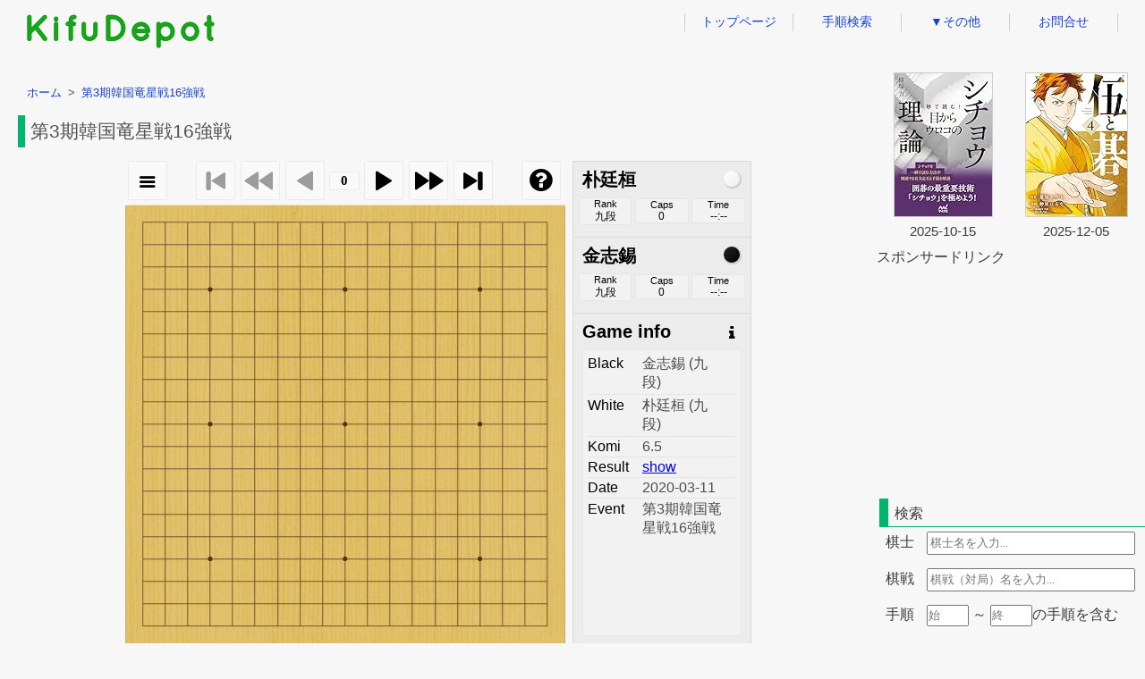

--- FILE ---
content_type: text/html; charset=UTF-8
request_url: https://kifudepot.net/kifucontents.php?id=xZdYscta%2Fm04VxXvZ9sn4Q%3D%3D
body_size: 87548
content:

<!DOCTYPE html>
<html lang="ja">
	<head>
		<meta http-equiv="X-UA-Compatible" content="IE=edge">
		<meta charset="utf-8">
		<title>kifudepot｜金志錫-朴廷桓 第3期韓国竜星戦16強戦</title>
		<meta name="keywords" content="囲碁,棋譜,sgf,棋士,第3期韓国竜星戦16強戦,金志錫,朴廷桓">
		<meta name="description" content="第3期韓国竜星戦16強戦 金志錫 vs 朴廷桓 の棋譜を表示します。">
		<meta name="author" content="">
		<meta property="og:title" content="kifudepot｜金志錫-朴廷桓 第3期韓国竜星戦16強戦"/>
		<meta property="og:description" content="第3期韓国竜星戦16強戦 金志錫 vs 朴廷桓 の棋譜を表示します。"/>
		<meta property="og:url" content="http://kifudepot.net/kifucontents.php?id=xZdYscta%2Fm04VxXvZ9sn4Q%3D%3D"/>
		<meta property="og:type" content="article"/>
		<meta property="og:site_name" content="KifuDepot" />
		<meta name="twitter:card" content="summary" />
		<meta name="viewport" content="width=device-width, initial-scale=1">
				<link rel="stylesheet" type="text/css" href="css/default.css?date=2025121401" />
		<link rel="stylesheet" type="text/css" href="css/kifucontents.css?date=2025121401" />
		<link rel="stylesheet" type="text/css" href="css/header.css?date=2025121401">
		<link rel="stylesheet" type="text/css" href="css/footer.css?date=2025121401">
		<link rel="stylesheet" href="https://maxcdn.bootstrapcdn.com/font-awesome/4.6.0/css/font-awesome.min.css" />
		<link rel="stylesheet" type="text/css" href="wgo/wgo.player.css" />
		<!--[if lt IE 9]>
		<script src="//cdnjs.cloudflare.com/ajax/libs/html5shiv/3.7.2/html5shiv.min.js"></script>
		<script src="//cdnjs.cloudflare.com/ajax/libs/respond.js/1.4.2/respond.min.js"></script>
		<![endif]-->
		<script type="text/javascript" src="wgo/wgo.min.js"></script>
		<script type="text/javascript" src="wgo/wgo.player.min.js"></script>
		<script type="text/javascript" src="js/html2canvas.min.js"></script>
		<script type="text/javascript" src="js/jquery-3.3.1.min.js"></script>
		<script type="text/javascript" src="js/Chart.min.js"></script>
		<script type="text/javascript" src="js/kifucontents.js?date=2025121401" id="kcjs" data-filepath="./files/202003/20200311qdppdccpdfodocncpcndqfjdeqdnnqiqqnpnpmonqqqopqqmkqdqhdcdcceedegdgeheieddedfegcfdecgfhcdhbfmqnpkrldif.sgf"></script>
			</head>
	<body id="kifucontents_body">
		<div id="contents">
			<div id="header">
				<div class="logodiv">
					<a href="/"><img id = "headerLogo" src = "img/logo.png" alt="KifuDepot"></a>
				</div>
				<ul id="navul">
					<li><a href="index.php">トップページ</a></li>
					<li><a href="movesearch.php">手順検索</a></li>
					<li>
						<a href="#">&#9660;その他</a>
						<ul>
							<li><a href="kifusummary.php">棋譜まとめ（一般棋戦）</a></li>
							<li><a href="aikifusummary.php">AI棋譜まとめ</a></li>
							<li><a href="calendar.php">棋戦カレンダー</a></li>
							<li><a href="prouserid.php">プロ棋士アカウント</a></li>
						</ul>
					</li>
					<li><a href="contact.php">お問合せ</a></li>
				</ul>
				<div id="mobilemenu">
					<input id="menu-cb" type="checkbox" value="off">
					<label id="menu-icon" for="menu-cb">≡</label>
					<label id="menu-background" for="menu-cb"></label>
					<div id="ham-menu">
						<ul>
							<li><a href="index.php">トップページ</a></li>
							<li><a href="movesearch.php">手順検索</a></li>
							<li><a href="kifusummary.php">棋譜まとめ（一般棋戦）</a></li>
							<li><a href="aikifusummary.php">AI棋譜まとめ</a></li>
							<li><a href="calendar.php">棋戦カレンダー</a></li>
							<li><a href="prouserid.php">プロ棋士アカウント</a></li>
							<li><a href="contact.php">お問合せ</a></li>
						</ul>
					</div>
				</div>
				<div id="menu-background"></div>
			</div>

			<div id="container">
				<div class="maindiv">
					<ol class="breadcrumb" itemscope itemtype="http://schema.org/BreadcrumbList">
						<li itemprop="itemListElement" itemscope itemtype="http://schema.org/ListItem">
							<a itemprop="item" href="/"><span itemprop="name">ホーム</span></a>
							<meta itemprop="position" content="1" />
						</li>
						<li itemprop="itemListElement" itemscope itemtype="http://schema.org/ListItem">
							<a itemprop="item" href="/kifucontents.php?id=xZdYscta%2Fm04VxXvZ9sn4Q%3D%3D"><span itemprop="name">第3期韓国竜星戦16強戦</span></a>
							<meta itemprop="position" content="2" />
						</li>
					</ol>
					<h1>第3期韓国竜星戦16強戦</h1>
					<div id="wgo_bk">
						<div id="player"><span><br><br>ロード中。<br><br>数分待っても碁盤が表示されない場合、別のウェブブラウザでお試しください。</span></div>
						<div id="toolBar">
							<button id="buttonCreateImage" onclick="CreateImage()">
								<i class="fa fa-camera fa-2x"></i>
							</button>
							<input type="radio" name="range" value="board" checked="checked">盤面
							<input type="radio" name="range" value="overall">全体
							<div>
								<button id="buttonRemoveImage" onclick="RemoveImage()">
									<span>×</span>
								</button>
							</div>
							<div id="boardImage"><img src="" /></div>
							<a href=# id="downloadLink">画像をダウンロード</a>
						</div>
						<div id="charts">
							<div id="vnChart">
							</div>
						</div>
						<div id = "sgf-bk">
							<div>
								SGF
							</div>
							<textarea id = "sgf" readonly>(;GM[1]FF[4]SZ[19]PB[金志錫]BR[九段]PW[朴廷桓]WR[九段]KM[6.5]RE[W+R]DT[2020-03-11]EV[第3期韓国竜星戦16強戦];B[qd];W[pp];B[dc];W[cp];B[df];W[od];B[oc];W[nc];B[pc];W[nd];B[qf];W[jd];B[eq];W[dn];B[nq];W[iq];B[qn];W[pn];B[pm];W[on];B[qq];W[qo];B[pq];W[qm];B[kq];W[dq];B[hd];W[cd];B[cc];W[ee];B[de];W[gd];B[ge];W[he];B[ie];W[dd];B[ed];W[fe];B[gc];W[fd];B[ec];W[gf];B[hc];W[dh];B[bf];W[mq];B[np];W[kr];B[ld];W[if];B[je];W[ke];B[jf];W[kd];B[ig];W[hh];B[lr];W[mr];B[jr];W[lq];B[ks];W[mo];B[nr];W[ns];B[no];W[kp];B[nn];W[jq];B[os];W[ms];B[rn];W[ro];B[rm];W[ql];B[rl];W[om];B[qk];W[pl];B[rr];W[pj];B[qj];W[pi];B[rh];W[pe];B[pf];W[qe];B[re];W[rf];B[rd];W[qh];B[qi];W[rg];B[qg];W[ph];B[sf];W[ci];B[fm];W[fn];B[dr];W[cr];B[gn];W[gm];B[hq];W[ir];B[dp];W[cq];B[en];W[fo];B[eo];W[em];B[fl];W[do];B[ep];W[go];B[dm];W[el];B[cm];W[cn];B[bn];W[co];B[fr];W[ds];B[es];W[er];B[ek];W[dl];B[dr];W[cs];B[hp];W[hn];B[io];W[gl];B[fk];W[cl];B[ko];W[hr];B[jp];W[kr];B[cj];W[dj];B[kq];W[lp];B[lo];W[ip];B[jo];W[ho];B[kr];W[gq];B[lc];W[le];B[lb];W[of];B[sg];W[og];B[ei];W[eh];B[fh];W[fg];B[dk];W[ck];B[bj];W[gk];B[fi];W[di];B[hi];W[ih];B[ii];W[jh])</textarea>
						</div>
						<div id="same_bk">
							<ul>
								<li><a href="kifucontents.php?id=zjfdradrHKlSKy10W3fyVQ%3D%3D" title="第2期韓国竜星戦準決勝" target="_self">金志錫-朴廷桓&nbsp;第2期韓国竜星戦準決勝</a></li>
								<li><a href="kifucontents.php?id=%2FIeDrOKydK8W0CY%2BMc0niw%3D%3D" title="2013年韓国囲碁リーグ" target="_self">朴廷桓-金志錫&nbsp;2013年韓国囲碁リーグ</a></li>
								<li><a href="kifucontents.php?id=toqRlSxKQf4KvkJw5eslAA%3D%3D" title="第8期物価情報杯プロ棋戦決勝トーナメント準決勝" target="_self">朴廷桓-金志錫&nbsp;第8期物価情報杯プロ棋戦決勝トーナメント準決勝</a></li>
								<li><a href="kifucontents.php?id=E2Y1jzmvszlURcmRIHfM%2BA%3D%3D" title="第36回KBS杯囲碁王戦決勝三番勝負第1局" target="_self">金志錫-朴廷桓&nbsp;第36回KBS杯囲碁王戦決勝三番勝負第1局</a></li>
								<li><a href="kifucontents.php?id=ZlW2G04wOsc64HqQzFYkJQ%3D%3D" title="第18期バッカス杯天元戦準決勝" target="_self">金志錫-朴廷桓&nbsp;第18期バッカス杯天元戦準決勝</a></li>
							</ul>
						</div>
						
						
						
					</div>
				</div>
				<div class="sidediv">
					<div class="sidead">
						<table class="amazontable">
							<tr>
								<td><a href="https://www.amazon.co.jp/dp/4839988811?tag=memoma04-22&linkCode=ogi&th=1&psc=1" target="_blank"><img border="0" src="https://m.media-amazon.com/images/I/41JPP5Hs9AL._SL160_.jpg"></a></td>
								<td><a href="https://www.amazon.co.jp/dp/4065417643?tag=memoma04-22&linkCode=ogi&th=1&psc=1" target="_blank"><img border="0" src="https://m.media-amazon.com/images/I/61DEU6PTnEL._SL160_.jpg"></a></td>
							</tr>
							<tr>
								<td>2025-10-15</td>
								<td>2025-12-05</td>
							</tr>
						</table>
						<div id="sponsorcaption">スポンサードリンク</div>
						<div>
							<script async src="https://pagead2.googlesyndication.com/pagead/js/adsbygoogle.js"></script>
							<!-- rectangle300-250 -->
							<ins class="adsbygoogle"
							     style="display:inline-block;width:300px;height:250px"
							     data-ad-client="ca-pub-4141842007375344"
							     data-ad-slot="6941733715"></ins>
							<script>
							     (adsbygoogle = window.adsbygoogle || []).push({});
							</script>
						</div>
					</div>
					<h3>検索</h3>
					<form class="form_search" action="index.php" method="get">
						<ul>
							<input type="hidden" name="page" value="1">
							<input id="input_move" type="hidden" name="move" value="">
							<li>
								<label for="player">棋士</label>
								<input class="form_textbox" id="textbox_player" type="text" name="player" maxlength=20 placeholder="棋士名を入力..."/>
							</li>
							<li>
								<label for="event">棋戦</label>
								<input class="form_textbox" id="textbox_event" type="text" name="event" maxlength=20 placeholder="棋戦（対局）名を入力..."/>
							</li>
							<li>
								<label for="move">手順</label>
								<input class="form_textbox_s" id="textbox_spoint" type="number" min="1" maxlength=3 autocomplete="off" placeholder="始"/><span>&nbsp;～&nbsp;</span><input class="form_textbox_s" id="textbox_epoint" type="number" maxlength=3 autocomplete="off" placeholder="終"/><span>の手順</span><span>を含む</span>
							</li>
							<li>
							</li>
							<li class="buttonli">
								<input id="button_search" type="submit" value="検索"/>
							</li>
						</ul>
					</form>
					<ul id="psearchul">
						<li><a href="index.php?page=1&move=&player=金志錫&event=&sort=">金志錫</a></li>
						<li><a href="index.php?page=1&move=&player=朴廷桓&event=&sort=">朴廷桓</a></li>
						<li><a href="index.php?page=1&move=&player=金志錫+朴廷桓&event=&sort=">金志錫&nbsp;朴廷桓</a></li>
					</ul>
					<h3>類似の棋譜（30手）</h3>
					<div class="hidden_box">
						<input type="checkbox" id="high30input"/>
						<div class="labeldiv"><label class="highlabel" for="high30input"></label></div>
						<ul class="similarul" id="highul">
							<li class="highli">
								<a href="kifucontents.php?id=Jq9sJ3ZAummtFvBfUiYp6A%3D%3D" title="第20回中国囲碁甲級リーグ第22節廈門-上海">
									周睿羊-李維清								</a>
							</li>
							<li class="highli">
								<a href="kifucontents.php?id=%2FuHA2Yjcf2gbwGyEEZf5vg%3D%3D" title="第12回中国女子囲碁甲級リーグ">
									唐奕-鄧佑嘉								</a>
							</li>
							<li class="highli">
								<a href="kifucontents.php?id=grY6k0pnkdE8s556f%2Bw3qw%3D%3D" title="2020年中国囲碁乙級リーグ">
									国宇征-余正麒								</a>
							</li>
						</ul>
					</div>
					<div class="hidden_box">
						<input type="checkbox" id="middle30input"/>
						<div class="labeldiv"><label class="middlelabel" for="middle30input"></label></div>
						<ul class="similarul" id="middleul">
							<li class="middleli">
								<a href="kifucontents.php?id=U3LxiiPT23pEQu1NbHvZNQ%3D%3D" title="第24回中国囲碁甲級リーグ">
									王世一-蒋其潤								</a>
							</li>
							<li class="middleli">
								<a href="kifucontents.php?id=RELSj396%2FFjzC9OXZWTcmA%3D%3D" title="第11期友士杯十段戦予選">
									彭鐏徳-簡靖庭								</a>
							</li>
							<li class="middleli">
								<a href="kifucontents.php?id=P5PESPT%2Bq2Em1iYOzSL9Aw%3D%3D" title="2017年韓国囲碁リーグ">
									姜東潤-安国鉉								</a>
							</li>
							<li class="middleli">
								<a href="kifucontents.php?id=UXEtMqynw9qh4LbKdKCJjA%3D%3D" title="第16期棋王戦（台湾）予選">
									林新為-詹宜典								</a>
							</li>
							<li class="middleli">
								<a href="kifucontents.php?id=1gD1kb6Z00rfemBv2oVkcg%3D%3D" title="第4回韓国女子囲碁リーグ第18節">
									呉政娥-金多瑛								</a>
							</li>
							<li class="middleli">
								<a href="kifucontents.php?id=Lw%2BQ5iJt9FgBV2rCXY5Weg%3D%3D" title="第36期中国囲碁天元戦挑戦手合三番勝負第1局">
									羋昱廷-辜梓豪								</a>
							</li>
							<li class="middleli">
								<a href="kifucontents.php?id=LR6WqKyBFWNkQbeIVeGXyQ%3D%3D" title="第4期韓国竜星戦1回戦">
									金世東-朴鐘勲								</a>
							</li>
							<li class="middleli">
								<a href="kifucontents.php?id=n0epdFKhcd6mkx5TdN0y8g%3D%3D" title="第28回GSカルテックス杯プロ棋戦準決勝">
									崔精-朴ジンソル								</a>
							</li>
							<li class="middleli">
								<a href="kifucontents.php?id=YfuAJJw%2BKuL2uSY3ez%2B%2FNQ%3D%3D" title="第22回中国囲碁甲級リーグプレーオフ">
									黄昕-范廷鈺								</a>
							</li>
							<li class="middleli">
								<a href="kifucontents.php?id=ImcObbHwcMEVvC8YaD24bA%3D%3D" title="2011年韓国囲碁リーグ">
									趙漢乗-李廷宇								</a>
							</li>
							<li class="middleli">
								<a href="kifucontents.php?id=6uJPvxZ6R3JVQyRh6C3nFA%3D%3D" title="2017年韓国囲碁リーグ">
									柳秀沆-李元栄								</a>
							</li>
							<li class="middleli">
								<a href="kifucontents.php?id=GtBO51%2BRI4Lqy6O4a87bBg%3D%3D" title="第13期棋王戦（台湾）予選">
									李維-林新為								</a>
							</li>
							<li class="middleli">
								<a href="kifucontents.php?id=sxoL7yPv008onXpV4qiiog%3D%3D" title="第19回アジア競技大会囲碁男子団体戦準決勝">
									賴均輔-趙晨宇								</a>
							</li>
							<li class="middleli">
								<a href="kifucontents.php?id=jwyht1Xb2ZXUAia6G%2FmdtA%3D%3D" title="2020-2021韓国囲碁リーグ">
									李東勲-卞相壹								</a>
							</li>
							<li class="middleli">
								<a href="kifucontents.php?id=EFiQZSVb8vSQV1LqGDBLBQ%3D%3D" title="第15回三星火災杯世界囲碁マスターズ1回戦H1">
									朴永訓-劉昌赫								</a>
							</li>
							<li class="middleli">
								<a href="kifucontents.php?id=c%2FRYftsvVIADyvP5sfIzIQ%3D%3D" title="第22回中国囲碁甲級リーグ第7節">
									党毅飛-李軒豪								</a>
							</li>
							<li class="middleli">
								<a href="kifucontents.php?id=CEFqICbVsTjYndiT%2BGoQDA%3D%3D" title="2020-2021韓国囲碁リーグ">
									朴廷桓-文儒彬								</a>
							</li>
							<li class="middleli">
								<a href="kifucontents.php?id=cvcanx8hzoGCpBZKlTHjpw%3D%3D" title="第5回夢百合杯中国予選">
									許瀚文-陳正勲								</a>
							</li>
							<li class="middleli">
								<a href="kifucontents.php?id=ua9EudiLewThTLA%2FsE4iUA%3D%3D" title="第5回SGW杯中庸戦予選">
									林子淵-吉川一								</a>
							</li>
							<li class="middleli">
								<a href="kifucontents.php?id=wmbUNjqhxxEQUwmzyT93Yw%3D%3D" title="第10回大舟杯プロシニア最強者戦予選">
									金恩善-劉昌赫								</a>
							</li>
							<li class="middleli">
								<a href="kifucontents.php?id=gRBgT4tnHJi8NWzaM9q%2FiA%3D%3D" title="第8回応氏杯世界選手権2回戦">
									唐韋星-羽根直樹								</a>
							</li>
							<li class="middleli">
								<a href="kifucontents.php?id=OSFdA8k1hmFm5n%2F4NLi4Gg%3D%3D" title="第15回海峰杯プロ囲碁戦1回戦">
									林新為-施景尭								</a>
							</li>
							<li class="middleli">
								<a href="kifucontents.php?id=jBVUNlC9UmMTU9n9X56mMg%3D%3D" title="1990年大手合">
									円田陽一-小長井克								</a>
							</li>
							<li class="middleli">
								<a href="kifucontents.php?id=9RwspR%2BPYPvrHtiotuPDIA%3D%3D" title="閬中古城杯第1期中国女子囲棋名人戦16強戦">
									王祥雲-陸敏全								</a>
							</li>
							<li class="middleli">
								<a href="kifucontents.php?id=ybP1uXSTxCvWRfWWLgUzEw%3D%3D" title="第21回中国囲碁甲級リーグ第3節">
									王世一-柁嘉熹								</a>
							</li>
						</ul>
					</div>
					<div class="hidden_box">
						<input type="checkbox" id="low30input"/>
						<div class="labeldiv"><label class="lowlabel" for="low30input"></label></div>
						<ul class="similarul" id="lowul">
							<li class="lowli">
								<a href="kifucontents.php?id=%2Bwh2xvyMiAD8BikZG240xA%3D%3D" title="第64期十段戦予選">
									木和田一臣-阿部良希								</a>
							</li>
							<li class="lowli">
								<a href="kifucontents.php?id=9DvdrBI3z5IOiYItKpkcfA%3D%3D" title="第77期本因坊戦予選">
									谷口徹-内海晃希								</a>
							</li>
							<li class="lowli">
								<a href="kifucontents.php?id=bbJ0y3E6bzGDyfxcUm2dTQ%3D%3D" title="第4回全国智力運動会プロ男子個人戦第4戦">
									韓一洲-李軒豪								</a>
							</li>
							<li class="lowli">
								<a href="kifucontents.php?id=0yaWVZvP8fyvF8sLoUcQsA%3D%3D" title="2022韓国ルーキー囲碁リーグ">
									金玧台-李沇								</a>
							</li>
							<li class="lowli">
								<a href="kifucontents.php?id=tzNNieq%2BrHg3fUifOdDJmg%3D%3D" title="第40期女流本因坊戦1回戦">
									加藤千笑-茂呂有紗								</a>
							</li>
							<li class="lowli">
								<a href="kifucontents.php?id=BZhrPtcFPZqSf2FXdHu5gg%3D%3D" title="2007年韓国囲碁リーグ">
									白洪淅-李熙星								</a>
							</li>
							<li class="lowli">
								<a href="kifucontents.php?id=UoO%2BDDtpTbYLlFZ2a%2BxXuA%3D%3D" title="2009年韓国囲碁リーグ">
									李映九-朴永訓								</a>
							</li>
							<li class="lowli">
								<a href="kifucontents.php?id=K0d6BcrYLwoumYK%2FmneKTQ%3D%3D" title="第5期天元戦本戦0回戦">
									曲励起-石井衛								</a>
							</li>
							<li class="lowli">
								<a href="kifucontents.php?id=zD0bBVx%2FoMWuuAmkvNAaVA%3D%3D" title="第20回中国囲碁甲級リーグ第4節廈門-江蘇">
									范胤-童夢成								</a>
							</li>
							<li class="lowli">
								<a href="kifucontents.php?id=3Bk88vH2g%2BP1YDjOJFIDPA%3D%3D" title="2023レジェンドリーグ">
									中根直行-依田紀基								</a>
							</li>
							<li class="lowli">
								<a href="kifucontents.php?id=HbTorURUe%2FWwinGi%2BU2FGA%3D%3D" title="2023YK建機杯リーグ">
									申旻埈-李昌鎬								</a>
							</li>
							<li class="lowli">
								<a href="kifucontents.php?id=slsT53yZQVfWi6RkIle1GA%3D%3D" title="第9期中環碁聖戦">
									林新為-蕭正浩								</a>
							</li>
							<li class="lowli">
								<a href="kifucontents.php?id=uzpmdEUBOfi%2FFMF3PPho8g%3D%3D" title="第15回中国囲碁甲級リーグ第6節">
									佟禹林-孔傑								</a>
							</li>
							<li class="lowli">
								<a href="kifucontents.php?id=1PUr75RO5sRqKU2HnsC5Ag%3D%3D" title="第25回中国囲碁甲級リーグ">
									金志錫-劉宇航								</a>
							</li>
							<li class="lowli">
								<a href="kifucontents.php?id=kkegWopEjOx88uH6uOrXHQ%3D%3D" title="第10回衢州・爛柯杯中国囲碁冠軍戦決勝">
									連笑-党毅飛								</a>
							</li>
							<li class="lowli">
								<a href="kifucontents.php?id=YyNy7wsAVISoVB3Vi3XZWA%3D%3D" title="2023レジェンドリーグチャンピオン決定戦第3戦">
									中根直行-劉昌赫								</a>
							</li>
							<li class="lowli">
								<a href="kifucontents.php?id=DVOx6%2B5MR0ldLC9YPRucwQ%3D%3D" title="第18期中国囲碁棋王争覇戦16強戦">
									李維清-時越								</a>
							</li>
							<li class="lowli">
								<a href="kifucontents.php?id=TBiFZfV5rXi8aOJtS3jZkg%3D%3D" title="第9回中国女子囲碁甲級リーグ">
									潘陽-周泓余								</a>
							</li>
							<li class="lowli">
								<a href="kifucontents.php?id=8Xk%2F0UZ8X0oa8Dr16C9B9A%3D%3D" title="2003年中国囲碁乙級リーグ">
									楊潜-鄭弘								</a>
							</li>
							<li class="lowli">
								<a href="kifucontents.php?id=AIpgayP4VweMLr11DmMtQg%3D%3D" title="第22期首相杯争奪高段者トーナメント2回戦">
									金島忠-中岡二郎								</a>
							</li>
							<li class="lowli">
								<a href="kifucontents.php?id=VTpi%2Ff%2FGStiV3FQxU%2BnvLQ%3D%3D" title="第22期天元戦（台湾）リーグ">
									王元均-林書陽								</a>
							</li>
							<li class="lowli">
								<a href="kifucontents.php?id=3lypFRzp%2FGpB50s0PweUrg%3D%3D" title="第11回健喬杯女子囲碁最強戦勝部1回戦">
									盧鈺樺-林鈺娗								</a>
							</li>
							<li class="lowli">
								<a href="kifucontents.php?id=fnROBpYq58Ao%2BOa2gkjX9g%3D%3D" title="第71期本因坊戦予選">
									依田紀基-平田智也								</a>
							</li>
							<li class="lowli">
								<a href="kifucontents.php?id=grAKhLY0oeRLQoo1TAHz0g%3D%3D" title="2006年韓国囲碁リーグ">
									李熙星-宋泰坤								</a>
							</li>
							<li class="lowli">
								<a href="kifucontents.php?id=6Mrr2R14jr8zr4Jib6nzfQ%3D%3D" title="2016年フューチャーズリーグ">
									李炯珍-洪茂鎭								</a>
							</li>
							<li class="lowli">
								<a href="kifucontents.php?id=WfLCNg0r%2FX5MV45TL47i%2Bg%3D%3D" title="第20回中国囲碁甲級リーグ第24節天津-廈門">
									范胤-唐韋星								</a>
							</li>
							<li class="lowli">
								<a href="kifucontents.php?id=jbZpT1qzX72AWAcqoC6Duw%3D%3D" title="第51期碁聖戦予選">
									山田規三生-村松大樹								</a>
							</li>
							<li class="lowli">
								<a href="kifucontents.php?id=nPaUpfyNEpS78a973vyD9Q%3D%3D" title="第8期NECカップ囲碁トーナメント戦1回戦">
									趙治勲-坂田栄男								</a>
							</li>
							<li class="lowli">
								<a href="kifucontents.php?id=gq7ufTf20KVKHZiOaw8N2Q%3D%3D" title="第20回中国囲碁甲級リーグ第18節廈門-蘇泊爾">
									周睿羊-連笑								</a>
							</li>
							<li class="lowli">
								<a href="kifucontents.php?id=N9Dox64uqlobYNb4tYxqWg%3D%3D" title="第4回クラウン・ヘテ杯2回戦">
									文儒彬-許瑞玹								</a>
							</li>
							<li class="lowli">
								<a href="kifucontents.php?id=63Mz%2FVQUxNCFQUXBPdAPlA%3D%3D" title="第20回GSカルテックス杯プロ棋戦1回戦">
									李泰賢-申眞諝								</a>
							</li>
							<li class="lowli">
								<a href="kifucontents.php?id=4AW79oMbnWWHcdfsMiXjww%3D%3D" title="第14期中国囲碁棋王争覇戦32強戦">
									唐韋星-檀嘯								</a>
							</li>
							<li class="lowli">
								<a href="kifucontents.php?id=peISN%2BYOnDIkXOSLGJ3Bcw%3D%3D" title="2022CCTV杯中国囲棋電視快棋戦1回戦">
									檀嘯-屠暁宇								</a>
							</li>
							<li class="lowli">
								<a href="kifucontents.php?id=J%2FVgsPXLhol10nBIdR0iQA%3D%3D" title="2019年全国囲棋個人戦男子組第5戦">
									陳亜峰-陳豪鑫								</a>
							</li>
							<li class="lowli">
								<a href="kifucontents.php?id=%2BwNg0QfIrjS8pXs%2FmTSKCg%3D%3D" title="第31期十段戦挑戦手合五番勝負第4局">
									大竹英雄-武宮正樹								</a>
							</li>
							<li class="lowli">
								<a href="kifucontents.php?id=1ybXNdiDnEPR77ZqV0aoVg%3D%3D" title="2015年フューチャーズリーグ">
									朴鍵昊-金主鎬								</a>
							</li>
							<li class="lowli">
								<a href="kifucontents.php?id=PNv14d0qErkyLUQqL00Nww%3D%3D" title="第3回衢州爛柯杯ワールド囲碁オープン1回戦">
									沈沛然-唐嘉雯								</a>
							</li>
							<li class="lowli">
								<a href="kifucontents.php?id=kFNSvh598Mh9YRTm69ZPTw%3D%3D" title="2008CCTV杯中国囲棋電視快棋戦3回戦">
									王磊-邱峻								</a>
							</li>
							<li class="lowli">
								<a href="kifucontents.php?id=o1D48gD8WETkorVaIuzEQA%3D%3D" title="第12期中環碁聖戦16強戦">
									林君諺-林新為								</a>
							</li>
							<li class="lowli">
								<a href="kifucontents.php?id=CDKGRtq2aEA9p3bjLYPuwg%3D%3D" title="第35期名人戦リーグ">
									山田規三生-結城聡								</a>
							</li>
							<li class="lowli">
								<a href="kifucontents.php?id=GXdA%2BHKDGBmz75HjjOjkEg%3D%3D" title="第1回中国女子囲碁甲級リーグ第1節">
									曹又尹-李赫								</a>
							</li>
							<li class="lowli">
								<a href="kifucontents.php?id=h9g3evFOPlUKdGWKvGhs6Q%3D%3D" title="2021韓国シニア囲碁リーグ">
									姜勲-姜晩寓								</a>
							</li>
							<li class="lowli">
								<a href="kifucontents.php?id=ErSFoTCLFnKTWjX49Crpdw%3D%3D" title="第23期天元戦（台湾）予選">
									彭鐏徳-黄偉								</a>
							</li>
							<li class="lowli">
								<a href="kifucontents.php?id=cgAHCzw%2B%2Fnubyk0vlynM9Q%3D%3D" title="第11回海峰杯プロ囲碁戦64強戦">
									張原栄-楊博崴								</a>
							</li>
							<li class="lowli">
								<a href="kifucontents.php?id=5ckFco5%2F06BmE39dAGnoaA%3D%3D" title="第6期名人戦（台湾）敗部1回戦">
									周平強-羅聖傑								</a>
							</li>
							<li class="lowli">
								<a href="kifucontents.php?id=4OWlFlXMFAEOW6sBt8eDVA%3D%3D" title="第4回百霊杯新老女子対抗戦第3戦">
									曹又尹-芮廼偉								</a>
							</li>
							<li class="lowli">
								<a href="kifucontents.php?id=csadARCZKeA6V6eEXCjx6g%3D%3D" title="第1回嘉興周懶予杯全国新鋭囲棋公開戦第4戦">
									厳惜驀-張歆宇								</a>
							</li>
							<li class="lowli">
								<a href="kifucontents.php?id=VnXIDmNVjUpuAX3wylc2fg%3D%3D" title="第14回西南棋王戦準決勝">
									柯潔-時越								</a>
							</li>
							<li class="lowli">
								<a href="kifucontents.php?id=fn2c4hfdGhcjcFIvlnNuaA%3D%3D" title="第5回衢州・爛柯杯中国囲棋冠軍戦3回戦">
									范廷鈺-羋昱廷								</a>
							</li>
							<li class="lowli">
								<a href="kifucontents.php?id=dwn0BqstbLY1%2F9A%2F5iiceg%3D%3D" title="第34期女流名人戦リーグ">
									上野梨紗-謝依旻								</a>
							</li>
							<li class="lowli">
								<a href="kifucontents.php?id=Dg26EZJjm%2B9vwARyrJEbsw%3D%3D" title="第11期王座戦二次予選">
									木谷實-中川新之								</a>
							</li>
							<li class="lowli">
								<a href="kifucontents.php?id=k5ctVXLpRZaFLHGBAtZg1g%3D%3D" title="2019-2020韓国囲碁リーグ第6節第2試合第2局">
									白洪淅-韓昇周								</a>
							</li>
							<li class="lowli">
								<a href="kifucontents.php?id=pMPjASnbIVQqldkylTTHnA%3D%3D" title="第14回中国囲碁甲級リーグ第7節">
									柁嘉熹-李軒豪								</a>
							</li>
							<li class="lowli">
								<a href="kifucontents.php?id=pa36c1cF08Y6iT40BTSQJg%3D%3D" title="第3期NEC俊英囲碁トーナメント戦決勝">
									青木紳一-依田紀基								</a>
							</li>
							<li class="lowli">
								<a href="kifucontents.php?id=BzcbnSDBFShJSRumMEthOA%3D%3D" title="第12期友士杯十段戦予選">
									周平強-林宇翔								</a>
							</li>
							<li class="lowli">
								<a href="kifucontents.php?id=WHpX0XJmpy6MQbwqJph6fg%3D%3D" title="第27回三星火災杯世界囲碁マスターズ1回戦">
									党毅飛-卞相壹								</a>
							</li>
							<li class="lowli">
								<a href="kifucontents.php?id=kEujdTQP%2FCN%2BEbWxaL%2B0xQ%3D%3D" title="第43期女流本因坊戦挑戦者決定戦">
									上野梨紗-牛栄子								</a>
							</li>
							<li class="lowli">
								<a href="kifucontents.php?id=OFuPuNt3mscGgNNPHCvI1A%3D%3D" title="第12回中国女子囲碁甲級リーグ">
									曾楚典-潘陽								</a>
							</li>
							<li class="lowli">
								<a href="kifucontents.php?id=1ftTJFMe6%2FBkexV3KuXeKg%3D%3D" title="第57期十段戦2回戦">
									村川大介-河野臨								</a>
							</li>
							<li class="lowli">
								<a href="kifucontents.php?id=FBzBccWOMD1yKDgz%2F4LqBg%3D%3D" title="第7回フマキラー囲碁マスターズカップ　準決勝">
									趙治勲-王立誠								</a>
							</li>
							<li class="lowli">
								<a href="kifucontents.php?id=5efYf1D45aEqSaX20CqdAw%3D%3D" title="第46期天元戦予選A決勝">
									洪爽義-阿部良希								</a>
							</li>
							<li class="lowli">
								<a href="kifucontents.php?id=ACw%2BAJib3ccPKSvLh2JmTA%3D%3D" title="第36期碁聖戦予選">
									趙善津-林子淵								</a>
							</li>
							<li class="lowli">
								<a href="kifucontents.php?id=dSD%2Bb6CGT63kqWmBipXyTA%3D%3D" title="第42期天元戦本戦2回戦">
									小県真樹-中小野田智己								</a>
							</li>
							<li class="lowli">
								<a href="kifucontents.php?id=lLEXvlxwJHhJ8e0CBSvdhg%3D%3D" title="第25回三星火災杯中国一般枠予選">
									謝爾豪-謝科								</a>
							</li>
							<li class="lowli">
								<a href="kifucontents.php?id=tbst2Srj9ruAvoIirOOaAw%3D%3D" title="第21期天元戦（台湾）敗部3回戦">
									林立祥-林書陽								</a>
							</li>
							<li class="lowli">
								<a href="kifucontents.php?id=3KmZT4%2FaJA0Z76uD7Z6Ukg%3D%3D" title="第2期ソパルコサノル最高棋士決定戦リーグ">
									李昌錫-申旻埈								</a>
							</li>
							<li class="lowli">
								<a href="kifucontents.php?id=T05bxZ616z08tGyI90yz3g%3D%3D" title="第8回韓国女子囲碁リーグ">
									柳珠儇-李裕眞								</a>
							</li>
							<li class="lowli">
								<a href="kifucontents.php?id=Cy9GERc10ofGi%2B05Y7%2FrbA%3D%3D" title="第27回中国囲碁甲級リーグ">
									陳正勲-党毅飛								</a>
							</li>
							<li class="lowli">
								<a href="kifucontents.php?id=vHqN0MIpFejT3Yk2pFnJYw%3D%3D" title="第7回中国囲碁甲級リーグ第6節">
									周鶴洋-張立								</a>
							</li>
							<li class="lowli">
								<a href="kifucontents.php?id=M7%2FXHlECTWz9uVLJbS7A2A%3D%3D" title="2015年日台精鋭交流戦第3戦">
									外柳是聞-丁少傑								</a>
							</li>
							<li class="lowli">
								<a href="kifucontents.php?id=3cLNP0t8QZiNHjYXq3IRPw%3D%3D" title="第8回韓国女子囲碁リーグ">
									姜多情-金恩善								</a>
							</li>
							<li class="lowli">
								<a href="kifucontents.php?id=t5t8cvUZHDS6ZbEwCpj7dQ%3D%3D" title="2015年フューチャーズリーグ">
									高根台-朴永龍								</a>
							</li>
							<li class="lowli">
								<a href="kifucontents.php?id=I6ergvNXF5LnmnYii5H%2FuQ%3D%3D" title="第23回中国囲碁甲級リーグ">
									唐韋星-陶欣然								</a>
							</li>
							<li class="lowli">
								<a href="kifucontents.php?id=fwSFfKJqlTH3%2FeZ4Na0Ukg%3D%3D" title="第12回海峰杯プロ囲碁戦64強戦">
									陳首廉-陳鋒								</a>
							</li>
							<li class="lowli">
								<a href="kifucontents.php?id=QfMVlvYj8F%2F%2FiXKU3toeCw%3D%3D" title="第1回南洋杯世界囲碁大師戦台湾予選">
									楊子萱-李維								</a>
							</li>
							<li class="lowli">
								<a href="kifucontents.php?id=RsD49y6l9u5X6dC1bcCI7w%3D%3D" title="第24期女流国手戦8強戦">
									李映周-金恩善								</a>
							</li>
							<li class="lowli">
								<a href="kifucontents.php?id=TwtAtzZrYJDsANXqW9CHRA%3D%3D" title="第5期名人戦（台湾）勝部1回戦">
									張哲豪-劉一芳								</a>
							</li>
							<li class="lowli">
								<a href="kifucontents.php?id=wL6Cc9rVtNtgYjaG19Txuw%3D%3D" title="第2期ソパルコサノル最高棋士決定戦予選">
									李昌錫-韓雄奎								</a>
							</li>
							<li class="lowli">
								<a href="kifucontents.php?id=SwpBIaLMKLD4P030S7Worw%3D%3D" title="第6期物価情報杯プロ棋戦リーグA">
									朴永訓-劉昌赫								</a>
							</li>
							<li class="lowli">
								<a href="kifucontents.php?id=5iNNRC5AqM%2FaXuLlxwdBMg%3D%3D" title="2019-2020フューチャーズリーグ第2節第2試合第1局">
									李尚憲-尹赫								</a>
							</li>
							<li class="lowli">
								<a href="kifucontents.php?id=Y0tn9sk0lEG2XR6g2qHOmw%3D%3D" title="第16回農心杯韓国予選">
									卞相壹-金志錫								</a>
							</li>
							<li class="lowli">
								<a href="kifucontents.php?id=vSqFJKnPO1KCyOhFrKrvLQ%3D%3D" title="第2期名人戦（台湾）予選">
									呉彦諶-林士勛								</a>
							</li>
							<li class="lowli">
								<a href="kifucontents.php?id=DVCacfKtsyKQmi3lnUK9sQ%3D%3D" title="第16回広島アルミ杯・若鯉戦予選">
									大西研也-豊田裕仁								</a>
							</li>
							<li class="lowli">
								<a href="kifucontents.php?id=xZoJNdJ8dmkn5uqR6vvdBQ%3D%3D" title="第4回百霊杯世界オープン戦準決勝">
									柯潔-陳耀燁								</a>
							</li>
							<li class="lowli">
								<a href="kifucontents.php?id=ZuR0e4%2Boog%2F5%2F7KbHCsvRg%3D%3D" title="第23回中国囲碁甲級リーグ">
									申旻埈-党毅飛								</a>
							</li>
							<li class="lowli">
								<a href="kifucontents.php?id=j1%2FJQ1D7rQR3%2F1L00GgVSg%3D%3D" title="第74期本因坊戦リーグ">
									芝野虎丸-余正麒								</a>
							</li>
							<li class="lowli">
								<a href="kifucontents.php?id=7JZLUsP%2Fb0Em06bxfg3sBg%3D%3D" title="第7回中国囲碁甲級リーグ第10節">
									趙守洵-王雷								</a>
							</li>
							<li class="lowli">
								<a href="kifucontents.php?id=Kl9Tc8azMZeI2Grcnf5UNg%3D%3D" title="第9回海峰杯プロ囲碁戦64強戦">
									張哲豪-周序鋒								</a>
							</li>
							<li class="lowli">
								<a href="kifucontents.php?id=rSOW%2Fqy3klBbuyg6WTd2jg%3D%3D" title="第25期阿含・桐山杯中国囲碁早碁公開戦予選">
									唐韋星-許一笛								</a>
							</li>
							<li class="lowli">
								<a href="kifucontents.php?id=eKx%2Bc7wd7snAVl%2Ba2zQYtw%3D%3D" title="第23期名人戦（韓国）挑戦手合五番勝負第4局">
									李昌鎬-梁宰豪								</a>
							</li>
							<li class="lowli">
								<a href="kifucontents.php?id=6x6A4X9%2F%2BWveBCIRUfq5EA%3D%3D" title="2025レジェンドリーグ">
									崔珪昞-朴鋕恩								</a>
							</li>
							<li class="lowli">
								<a href="kifucontents.php?id=Ko%2FzPtAYuOdXYW3wYCgstg%3D%3D" title="第3回中国職業囲棋新人公開戦リーグ">
									高看-葉子涵								</a>
							</li>
							<li class="lowli">
								<a href="kifucontents.php?id=N00esvt8ESBGOoNZ90%2Fg5Q%3D%3D" title="1969年大手合">
									横山孝一-菅野清規								</a>
							</li>
							<li class="lowli">
								<a href="kifucontents.php?id=GPbuz1BFEKT6ahFhbOp2yw%3D%3D" title="第7回中国女子囲碁甲級リーグ第16節">
									黄嘉怡-金彩瑛								</a>
							</li>
							<li class="lowli">
								<a href="kifucontents.php?id=PZRaNmr4W1TUzPXTSHBeDw%3D%3D" title="第3期聯電杯プロ囲碁戦挑戦手合七番勝負第6局">
									王元均-許皓鋐								</a>
							</li>
							<li class="lowli">
								<a href="kifucontents.php?id=rinTTp4bJiKFgf%2FthYzU7A%3D%3D" title="第7回韓国女子囲碁リーグ">
									柳珠儇-許瑞玹								</a>
							</li>
							<li class="lowli">
								<a href="kifucontents.php?id=hGRfGLdMpF%2Fus7mg7teCLg%3D%3D" title="2016ジャステック杯国際新鋭囲碁対抗戦第2戦">
									李欽誠-閔詳然								</a>
							</li>
							<li class="lowli">
								<a href="kifucontents.php?id=IY91BrBsgDPRHaeqg8qhKQ%3D%3D" title="2024レジェンドリーグ">
									梁建-尹炫晳								</a>
							</li>
							<li class="lowli">
								<a href="kifucontents.php?id=UqbjCBJyDFehXxDgpNMNAg%3D%3D" title="第3回スポーツアコードワールドマインドゲームズ囲碁韓国予選">
									李映九-崔哲瀚								</a>
							</li>
							<li class="lowli">
								<a href="kifucontents.php?id=ErdX73NJoOjP6SB%2BzCFvQQ%3D%3D" title="第11期棋聖戦挑戦手合七番勝負第5局">
									武宮正樹-小林光一								</a>
							</li>
							<li class="lowli">
								<a href="kifucontents.php?id=lNa7QOxu2OJU%2FrNefeneiw%3D%3D" title="第11回中国囲碁甲級リーグ第2節">
									羅洗河-周睿羊								</a>
							</li>
							<li class="lowli">
								<a href="kifucontents.php?id=aCHf7TTj1V06iW84exlZKQ%3D%3D" title="第6回中国女子囲碁甲級リーグ第7節河北-杭州">
									趙奕斐-王爽								</a>
							</li>
							<li class="lowli">
								<a href="kifucontents.php?id=%2BBbf6jymoCafT9agNvv%2FNw%3D%3D" title="2020CCTV杯中国囲棋電視快棋戦1回戦">
									范胤-党毅飛								</a>
							</li>
							<li class="lowli">
								<a href="kifucontents.php?id=F1xDqUVN9Cfu7tuYgXitUg%3D%3D" title="2017年フューチャーズリーグ">
									魏太雄-朴正洙								</a>
							</li>
							<li class="lowli">
								<a href="kifucontents.php?id=4HYd6gDl5gKli8vWUUKl7w%3D%3D" title="2021中国女子囲碁乙級リーグ">
									金多瑛-丁明君								</a>
							</li>
							<li class="lowli">
								<a href="kifucontents.php?id=WBG5rMW9ebe0FKBhmC%2BSXw%3D%3D" title="第9期会津中央病院・女流立葵杯挑戦手合三番勝負第2局">
									上野愛咲美-藤沢里菜								</a>
							</li>
							<li class="lowli">
								<a href="kifucontents.php?id=%2F47vCuB4MS%2B1QElr9gtluQ%3D%3D" title="第23回西南棋王戦1回戦">
									陳梓健-楊鼎新								</a>
							</li>
							<li class="lowli">
								<a href="kifucontents.php?id=SMeKh%2F93ColtCJYqR3VjYA%3D%3D" title="第8回SG杯ペア碁最強戦32強">
									羅玄金多瑛-申旻埈鄭志友								</a>
							</li>
							<li class="lowli">
								<a href="kifucontents.php?id=gZ7bnVnDlu%2FAt4Pe6tyr7w%3D%3D" title="第30回三星火災杯統合予選">
									李宰成-楊鼎新								</a>
							</li>
							<li class="lowli">
								<a href="kifucontents.php?id=0AH5J%2BXmAKuTEhgriBKcQA%3D%3D" title="第11回中国囲碁甲級リーグ第21節">
									孫力-王磊								</a>
							</li>
							<li class="lowli">
								<a href="kifucontents.php?id=cjs5tFyG%2FtK6HuzQvu71Sg%3D%3D" title="第5期名人戦（台湾）勝部1回戦">
									林君諺-徐銘均								</a>
							</li>
							<li class="lowli">
								<a href="kifucontents.php?id=YIiDG6PkbGM5%2BdFUAZfIgA%3D%3D" title="第62期十段戦予選">
									蘇耀国-仲邑菫								</a>
							</li>
							<li class="lowli">
								<a href="kifucontents.php?id=9wgTRiOUx8LJMUc8CaTSsQ%3D%3D" title="第40期碁聖戦予選">
									奥田あや-仲邑信也								</a>
							</li>
							<li class="lowli">
								<a href="kifucontents.php?id=C6wgTg1Z4MaAwSQIpNDjQQ%3D%3D" title="2019-2020韓国囲碁リーグ第6節第1試合第4局">
									崔宰栄-朴承華								</a>
							</li>
							<li class="lowli">
								<a href="kifucontents.php?id=nLvhxasn1c%2Fg3C3jJiyagg%3D%3D" title="2025チャレンジ囲碁リーグ">
									李宰成-金凡瑞								</a>
							</li>
							<li class="lowli">
								<a href="kifucontents.php?id=SNOO%2B9yuNOYdeBGzrKTPUg%3D%3D" title="第44期名人戦最終予選">
									張豊猷-高尾紳路								</a>
							</li>
							<li class="lowli">
								<a href="kifucontents.php?id=JaCWT8MOm5f2xNM6IXRZwA%3D%3D" title="第5回全国智力運動会ペア戦3位決定戦">
									党毅飛陸敏全-羋昱廷於之瑩								</a>
							</li>
							<li class="lowli">
								<a href="kifucontents.php?id=e5lXCFthi01sIFwJ3vQPkA%3D%3D" title="第1回晋城全国職業囲碁公開戦1回戦">
									黄雲嵩-范廷鈺								</a>
							</li>
							<li class="lowli">
								<a href="kifucontents.php?id=L%2FHGXmHy6%2F9iqU3QXr3ezQ%3D%3D" title="第36期中国囲碁天元戦3回戦">
									柯潔-范廷鈺								</a>
							</li>
							<li class="lowli">
								<a href="kifucontents.php?id=HmXjg7pu3grdHWdejTU6RA%3D%3D" title="第6期友士杯十段戦予選">
									蔡丞韋-黄彦誠								</a>
							</li>
							<li class="lowli">
								<a href="kifucontents.php?id=0YhSTl%2BWRXfLFRceMoHfjw%3D%3D" title="第15回春蘭杯台湾予選">
									李維-沈逸恩								</a>
							</li>
							<li class="lowli">
								<a href="kifucontents.php?id=Ux28vknjoIWVuoUQqsHMYw%3D%3D" title="第5回夢百合杯台湾予選">
									荘承濬-王元均								</a>
							</li>
							<li class="lowli">
								<a href="kifucontents.php?id=trHXZ4XErhGDyVAhQ%2B94iw%3D%3D" title="第16回中国囲碁甲級リーグ第14節">
									黄雲嵩-蔡競								</a>
							</li>
							<li class="lowli">
								<a href="kifucontents.php?id=e4gQAsCIi4jLoGHzbBwZ1w%3D%3D" title="2021博思軟件杯中国囲碁新秀争覇戦予選">
									李思璇-尹渠								</a>
							</li>
							<li class="lowli">
								<a href="kifucontents.php?id=nWKmuHStfMdL8sfJ8ZE7cw%3D%3D" title="第10回春蘭杯世界囲碁選手権三位決定戦">
									陳耀燁-金志錫								</a>
							</li>
							<li class="lowli">
								<a href="kifucontents.php?id=9Xe6fw%2FeInaP9mjuj3RaIQ%3D%3D" title="第2回夢百合杯世界オープン戦2回戦">
									張強-柯潔								</a>
							</li>
							<li class="lowli">
								<a href="kifucontents.php?id=%2Bby2WxScvYnc3lH7IzsO0g%3D%3D" title="第6回バッカス杯戦2回戦">
									洪太善-曺薫鉉								</a>
							</li>
							<li class="lowli">
								<a href="kifucontents.php?id=Ju4EhHB9QxDpTuOhMiz5yg%3D%3D" title="2016CCTV杯中国囲棋電視快棋戦1回戦">
									張立-江維傑								</a>
							</li>
							<li class="lowli">
								<a href="kifucontents.php?id=hUzXxSSolVLi%2FjpqeRMx5A%3D%3D" title="第2回中国囲棋国手戦3回戦">
									羋昱廷-党毅飛								</a>
							</li>
							<li class="lowli">
								<a href="kifucontents.php?id=2F2g0xW3uPTzUw7JpaK7%2BA%3D%3D" title="2015年韓国囲碁リーグ">
									柳秀沆-申旻埈								</a>
							</li>
							<li class="lowli">
								<a href="kifucontents.php?id=%2FrYV9MkpWEOD%2B4Welap0JA%3D%3D" title="第18回GGオークション杯予選">
									金鐘秀-金栄三								</a>
							</li>
							<li class="lowli">
								<a href="kifucontents.php?id=k%2Bqops1%2BBb9unuLe%2B4eSZA%3D%3D" title="第5回おかげ杯国際精鋭囲碁対抗戦第1戦">
									余正麒-金明訓								</a>
							</li>
							<li class="lowli">
								<a href="kifucontents.php?id=jOsrN%2F3LMuvNUCppzbSBww%3D%3D" title="第26回中国囲碁甲級リーグ">
									時越-曾淵海								</a>
							</li>
							<li class="lowli">
								<a href="kifucontents.php?id=G5D9NWd5QxOiliIe%2FEuSHw%3D%3D" title="第1回百霊杯世界囲碁選手権予選">
									朴炳奎-羋昱廷								</a>
							</li>
							<li class="lowli">
								<a href="kifucontents.php?id=ywMBi5M75PNcnKK%2FKWVtbg%3D%3D" title="第32期阿含・桐山杯全日本早碁オープン戦予選">
									上野梨紗-関航太郎								</a>
							</li>
							<li class="lowli">
								<a href="kifucontents.php?id=peDGPDSVb%2FgF3nUcB4DCYA%3D%3D" title="2021中国女子囲碁乙級リーグ">
									仲邑菫-曹又尹								</a>
							</li>
							<li class="lowli">
								<a href="kifucontents.php?id=8pYZ29TF6tkyOzS2EkrSfw%3D%3D" title="第3期碁聖戦予選">
									小林光一-橋本昌二								</a>
							</li>
							<li class="lowli">
								<a href="kifucontents.php?id=PqpUpQ2pM94TQxuzU1xLkQ%3D%3D" title="第26期中国囲碁名人戦挑戦手合五番勝負第2局">
									檀嘯-陳耀燁								</a>
							</li>
							<li class="lowli">
								<a href="kifucontents.php?id=xSoMulLqlJPfd6L392enNg%3D%3D" title="第7回建橋杯女子囲碁オープン戦2回戦">
									曹又尹-宋容慧								</a>
							</li>
							<li class="lowli">
								<a href="kifucontents.php?id=3Pa9GSeu%2FsYetGBPp9lc4g%3D%3D" title="第23回中国囲碁甲級リーグ">
									黄昕-党毅飛								</a>
							</li>
							<li class="lowli">
								<a href="kifucontents.php?id=WxMbiaHW1QXwt9zqMOhmsA%3D%3D" title="第14回建橋杯女子囲碁オープン戦予選">
									袁亭昱-張越然								</a>
							</li>
							<li class="lowli">
								<a href="kifucontents.php?id=a463RRRRaSvbgC5F0XYVcA%3D%3D" title="第65期山陽新聞杯関西棋院第一位決定戦1回戦">
									村川大介-髙津昌昭								</a>
							</li>
							<li class="lowli">
								<a href="kifucontents.php?id=nZYfEg%2BhCJpcMInVtXLd9w%3D%3D" title="第21回中国囲碁甲級リーグプレーオフ3回戦第1戦">
									韓一洲-周睿羊								</a>
							</li>
							<li class="lowli">
								<a href="kifucontents.php?id=NwAWREL3lcaJZDPu3MAmEQ%3D%3D" title="第10期会津中央病院・女流立葵杯予選">
									西山静佳-高雄茉莉								</a>
							</li>
							<li class="lowli">
								<a href="kifucontents.php?id=anIehK6ufUO3zgBOC6YnWw%3D%3D" title="第19回農心辛ラーメン杯世界囲碁最強戦第13戦">
									金志錫-柯潔								</a>
							</li>
							<li class="lowli">
								<a href="kifucontents.php?id=UHHNYS%2F2ENpvXkWHigtAuQ%3D%3D" title="第1回百霊杯世界囲碁選手権1回戦">
									金昇宰-山下敬吾								</a>
							</li>
							<li class="lowli">
								<a href="kifucontents.php?id=1jwIYM53DhkzzD3XTcFgSQ%3D%3D" title="第6回広島アルミ杯・若鯉戦1回戦">
									大橋拓文-一力遼								</a>
							</li>
							<li class="lowli">
								<a href="kifucontents.php?id=2MDPNrmGMkB4ofdSelsSqQ%3D%3D" title="第46期棋聖戦Aリーグ">
									依田紀基-許家元								</a>
							</li>
							<li class="lowli">
								<a href="kifucontents.php?id=EvFFPUYSQXyQUyKh6GKJZg%3D%3D" title="第8期バッカス杯天元戦1回戦">
									安祚永-宋泰坤								</a>
							</li>
							<li class="lowli">
								<a href="kifucontents.php?id=2YbYNlsEPbfs3QQX0RVlcA%3D%3D" title="2014年韓国囲碁リーグ">
									韓熊熙-陳時暎								</a>
							</li>
							<li class="lowli">
								<a href="kifucontents.php?id=XIcs2PWeja45GPTXvdWdhA%3D%3D" title="第26期中国囲碁名人戦予選">
									孫騰宇-李康								</a>
							</li>
							<li class="lowli">
								<a href="kifucontents.php?id=DvsHLWLGBOUdYMxq6EVQyA%3D%3D" title="第6期会津中央病院・女流立葵杯挑戦手合三番勝負第1局">
									上野愛咲美-藤沢里菜								</a>
							</li>
							<li class="lowli">
								<a href="kifucontents.php?id=TumhjDz1sPssoGhO6HKthw%3D%3D" title="第10期中環碁聖戦">
									林瀚彰-林子元								</a>
							</li>
							<li class="lowli">
								<a href="kifucontents.php?id=%2BsMb2ydl1Xw3l89JQNJ3hg%3D%3D" title="2016年韓国囲碁リーグ第10節">
									崔宰栄-柳秀沆								</a>
							</li>
							<li class="lowli">
								<a href="kifucontents.php?id=VkzZt9NBVzNMPeEQX%2BOKnA%3D%3D" title="第5回夢百合杯台湾予選">
									盧鈺樺-林士勛								</a>
							</li>
							<li class="lowli">
								<a href="kifucontents.php?id=3kBf0gVN1UVCAqv%2F66XEtw%3D%3D" title="第35期本因坊戦リーグ">
									林海峰-坂田栄男								</a>
							</li>
							<li class="lowli">
								<a href="kifucontents.php?id=rPOCTYAeKKTu9Eyjhv3ylw%3D%3D" title="2018年新人王戦（台湾）リーグB">
									李維-林柏宇								</a>
							</li>
							<li class="lowli">
								<a href="kifucontents.php?id=UDqqmI7HjNI3KYapBV4LdQ%3D%3D" title="2016ジャステック杯国際新鋭囲碁対抗戦第3戦">
									林士勛-黄宰淵								</a>
							</li>
							<li class="lowli">
								<a href="kifucontents.php?id=LeK%2FEJMdx3kKRvHAf%2BazzQ%3D%3D" title="2014年韓国囲碁リーグ">
									金昇宰-崔精								</a>
							</li>
							<li class="lowli">
								<a href="kifucontents.php?id=DRRutiuDOCzFDzfHoabYJQ%3D%3D" title="第67期王座戦準決勝">
									高尾紳路-許家元								</a>
							</li>
							<li class="lowli">
								<a href="kifucontents.php?id=99OZpZTQ4vRhpZx24OI2jw%3D%3D" title="2025チャレンジ囲碁リーグ">
									金多彬-元齊焄								</a>
							</li>
							<li class="lowli">
								<a href="kifucontents.php?id=1O7Vi3OnYpTcYeiWbxazkA%3D%3D" title="第74期本因坊戦挑戦手合七番勝負第3局">
									河野臨-井山裕太								</a>
							</li>
							<li class="lowli">
								<a href="kifucontents.php?id=0XaREeGQs8CJV5ZsmzsXNg%3D%3D" title="第29回LG杯朝鮮日報棋王戦2回戦">
									卞相壹-羋昱廷								</a>
							</li>
							<li class="lowli">
								<a href="kifucontents.php?id=mE6QWc9Sebk4zRiq8FnRIQ%3D%3D" title="第23期名人戦リーグ">
									小林光一-王立誠								</a>
							</li>
							<li class="lowli">
								<a href="kifucontents.php?id=mDZy8BSeZx%2FdgQfj%2FvSHyQ%3D%3D" title="第19回アジア競技大会囲碁女子団体戦予選第1戦">
									盧鈺樺-金恩持								</a>
							</li>
							<li class="lowli">
								<a href="kifucontents.php?id=tJ%2BIvkvLcivcyVaM0nxBnQ%3D%3D" title="第22期中国囲碁天元戦2回戦">
									李喆-鄒俊傑								</a>
							</li>
							<li class="lowli">
								<a href="kifucontents.php?id=PLoAE9fTrZNGVhSpGPEQhg%3D%3D" title="2019-2020KBフューチャーズリーグ第16節第4試合第1局">
									金昌勲-閔詳然								</a>
							</li>
							<li class="lowli">
								<a href="kifucontents.php?id=UmVlnPpsK8h%2F6vBS6RQz%2FA%3D%3D" title="第48期碁聖戦予選">
									仲邑菫-河合将史								</a>
							</li>
							<li class="lowli">
								<a href="kifucontents.php?id=Ov9r9UOzPAsGN3hm60Ce2A%3D%3D" title="第12期棋王戦（台湾）資格戦敗部1回戦">
									陳永安-張嘉桓								</a>
							</li>
							<li class="lowli">
								<a href="kifucontents.php?id=BpOnuhTrAEPFq%2BGjtaIM%2Bg%3D%3D" title="第2回興倉杯世界女流囲碁選手権戦1回戦">
									尹暎善-大澤奈留美								</a>
							</li>
							<li class="lowli">
								<a href="kifucontents.php?id=Ch3V5RiTUDVRdx0Y3qweeg%3D%3D" title="第4期洛陽白雲山杯中国囲碁棋聖戦予選乙組">
									陸敏全-芮廼偉								</a>
							</li>
							<li class="lowli">
								<a href="kifucontents.php?id=2Th%2BYvyIurCg%2FC7D6ZYE2g%3D%3D" title="第24回LG杯朝鮮日報棋王戦1回戦">
									卞相壹-楊鼎新								</a>
							</li>
							<li class="lowli">
								<a href="kifucontents.php?id=PJSIQNt4bVTRIsRx6bAJVQ%3D%3D" title="第9回国手山脈国際囲碁大会韓国予選">
									琴沚玗-元晟溱								</a>
							</li>
							<li class="lowli">
								<a href="kifucontents.php?id=NhX17n0f2PRaZmxaZ1Ndng%3D%3D" title="第12期友士杯十段戦予選">
									周平強-彭鐏徳								</a>
							</li>
							<li class="lowli">
								<a href="kifucontents.php?id=1DQvcQJQ1PXarjDBxqGOsw%3D%3D" title="第38期王座戦予選">
									坂田栄男-泉谷英雄								</a>
							</li>
							<li class="lowli">
								<a href="kifucontents.php?id=Jt3yrQjM4CQrmCkNOH3a9w%3D%3D" title="第19期棋聖戦最高棋士決定戦1回戦">
									大竹英雄-加藤正夫								</a>
							</li>
							<li class="lowli">
								<a href="kifucontents.php?id=A3ZJtDuIcvhnRqdTNoXorg%3D%3D" title="第13回LG杯世界棋王戦2回戦">
									金志錫-李世乭								</a>
							</li>
							<li class="lowli">
								<a href="kifucontents.php?id=NEiYgjJhHSlHD2rsWeljMg%3D%3D" title="第14期棋王戦（台湾）予選">
									楊子萱-盧鈺樺								</a>
							</li>
							<li class="lowli">
								<a href="kifucontents.php?id=m2yoyZTnxnWez7x38GEzqQ%3D%3D" title="第3回グロービス杯台湾予選">
									林士勛-黄世元								</a>
							</li>
							<li class="lowli">
								<a href="kifucontents.php?id=TyUjVwc6YMD0uzVOMLDG7Q%3D%3D" title="第16期棋聖戦最高棋士決定戦準決勝">
									趙治勲-大平修三								</a>
							</li>
							<li class="lowli">
								<a href="kifucontents.php?id=9Qgqp%2B6u054MfCXltUZTiw%3D%3D" title="2020年関西棋院台湾棋院対抗戦第3戦">
									呉柏毅-林士勛								</a>
							</li>
							<li class="lowli">
								<a href="kifucontents.php?id=2hwdyVJTeq6B4gnt4V8arQ%3D%3D" title="第1期KTF杯戦">
									金承俊-李熙星								</a>
							</li>
							<li class="lowli">
								<a href="kifucontents.php?id=MS8bwOzDEQtsaVQiLXyXFQ%3D%3D" title="第20回中国囲碁甲級リーグ第19節江蘇-中信">
									童夢成-陳耀燁								</a>
							</li>
							<li class="lowli">
								<a href="kifucontents.php?id=dMSB8SxpGiZ2do%2F1C4i%2BUQ%3D%3D" title="第20回中国囲碁甲級リーグ第2節天津-成都">
									謝爾豪-古霊益								</a>
							</li>
							<li class="lowli">
								<a href="kifucontents.php?id=M1BuqgdpqlCIA852d0o7Dg%3D%3D" title="第27回中国囲碁甲級リーグ">
									楊楷文-党毅飛								</a>
							</li>
							<li class="lowli">
								<a href="kifucontents.php?id=eF2vGqoYgnK7lbMTwRUsXA%3D%3D" title="2009年韓国囲碁リーグ">
									朴永訓-尹畯相								</a>
							</li>
							<li class="lowli">
								<a href="kifucontents.php?id=BiSFRrBJlmMT%2BtQYHKjVpQ%3D%3D" title="第36期碁聖戦予選">
									大竹英雄-三谷哲也								</a>
							</li>
							<li class="lowli">
								<a href="kifucontents.php?id=N2MjCa3nD%2BxG6BEM3q%2FMiA%3D%3D" title="2016年中国囲碁乙級リーグ">
									張亜博-胡耀宇								</a>
							</li>
							<li class="lowli">
								<a href="kifucontents.php?id=5xUzHWCsxpbjdzRxr2nLig%3D%3D" title="第23期阿含・桐山杯中国囲碁早碁公開戦1回戦">
									楊楷文-李軒豪								</a>
							</li>
							<li class="lowli">
								<a href="kifucontents.php?id=nu3BgjRIXE28NSBYGrSaNg%3D%3D" title="第17回倡棋杯中国プロ囲碁選手権戦3回戦">
									辜梓豪-李軒豪								</a>
							</li>
							<li class="lowli">
								<a href="kifucontents.php?id=7%2BNQrXs6FsBB1eh6oXUgFg%3D%3D" title="第39期新人王戦2回戦">
									一力遼-堀本満成								</a>
							</li>
							<li class="lowli">
								<a href="kifucontents.php?id=hzSY5lovi6U0T%2F7mT%2FDuMQ%3D%3D" title="SBS杯世界囲碁最強戦第11戦">
									林海峰-馬暁春								</a>
							</li>
							<li class="lowli">
								<a href="kifucontents.php?id=1s7lXhDMplwi1ixcvLBCpg%3D%3D" title="2022-2023韓国囲碁リーグ">
									洪性志-文敏鍾								</a>
							</li>
							<li class="lowli">
								<a href="kifucontents.php?id=GALyCwmYxKqQuQD1MuRdig%3D%3D" title="第24回中国囲碁甲級リーグ">
									柯潔-羋昱廷								</a>
							</li>
							<li class="lowli">
								<a href="kifucontents.php?id=d%2BfDCfQh51Vi3aojL%2FRjlw%3D%3D" title="2019-2020韓国囲碁リーグ第11節第2試合第3局">
									朴鍵昊-申旻埈								</a>
							</li>
							<li class="lowli">
								<a href="kifucontents.php?id=1Ny8bulwhpgHv%2Be4%2BWBo%2Fg%3D%3D" title="第17回海峰杯プロ囲碁戦1回戦">
									陳劭全-孫立言								</a>
							</li>
							<li class="lowli">
								<a href="kifucontents.php?id=QmVUrJo1HCPnAjrJeU2QpA%3D%3D" title="第18回建橋杯女子囲碁オープン戦1回戦">
									趙貫汝-芮廼偉								</a>
							</li>
							<li class="lowli">
								<a href="kifucontents.php?id=GozQyW5jnaq4o5ngipc1gg%3D%3D" title="第9回GGオークション杯女流対シニア連勝対抗戦第17戦">
									金彩瑛-劉昌赫								</a>
							</li>
							<li class="lowli">
								<a href="kifucontents.php?id=D%2FwWcW7vJvIfwARhh4IGwg%3D%3D" title="第12回中国囲碁甲級リーグ第2節">
									陳耀燁-楊一								</a>
							</li>
							<li class="lowli">
								<a href="kifucontents.php?id=%2FZJ%2BnPb7dNGdOG7lp99bsw%3D%3D" title="第22回中国囲碁甲級リーグ第6節">
									丁世雄-李軒豪								</a>
							</li>
							<li class="lowli">
								<a href="kifucontents.php?id=mRzvNfHCMqv3BuNn9ABHqw%3D%3D" title="群遊2025囲碁オールスター団体戦1回戦">
									張栩-富士田明彦								</a>
							</li>
							<li class="lowli">
								<a href="kifucontents.php?id=1h9LsJBuGJLEg13yoxByeg%3D%3D" title="2019-2020KBフューチャーズリーグ第18節第2試合第2局">
									金旻奭-呉長煜								</a>
							</li>
							<li class="lowli">
								<a href="kifucontents.php?id=mmB0PCZhmfcSwT1W8witGA%3D%3D" title="2023レジェンドリーグプレーオフ第2戦">
									依田紀基-劉昌赫								</a>
							</li>
							<li class="lowli">
								<a href="kifucontents.php?id=Wl%2B8%2F4QBX6lVlw28%2BDAVfw%3D%3D" title="第6期女流名人戦敗者復活戦3回戦">
									吉田美香-中山薫								</a>
							</li>
							<li class="lowli">
								<a href="kifucontents.php?id=PzgdFBC%2Fxp%2F7p6Z%2FSpQ6fA%3D%3D" title="第77期本因坊戦予選">
									今井一宏-星川拓海								</a>
							</li>
							<li class="lowli">
								<a href="kifucontents.php?id=%2FBRMfkxxQWpAMktZZeheMA%3D%3D" title="第27回GSカルテックス杯プロ棋戦決勝五番勝負第1局">
									申眞諝-卞相壹								</a>
							</li>
							<li class="lowli">
								<a href="kifucontents.php?id=30FhYVcx%2BpU5oSxAxu%2FoWw%3D%3D" title="第4期聯電杯プロ囲碁戦予選">
									林怡廷-陳劭全								</a>
							</li>
							<li class="lowli">
								<a href="kifucontents.php?id=QfDMWOOSBtsrSzbeQMC30g%3D%3D" title="第10回中国囲碁甲級リーグ第11節">
									楊嘯天-張立								</a>
							</li>
							<li class="lowli">
								<a href="kifucontents.php?id=Q2a7Q8%2FNevvbGXndXxmATg%3D%3D" title="第24回中国囲碁甲級リーグプレーオフ">
									金禹丞-李志賢								</a>
							</li>
							<li class="lowli">
								<a href="kifucontents.php?id=hLWRXJWsqHcl2BLQmqTNag%3D%3D" title="第1回STIC U-23囲碁チャンピオンシップ16強戦">
									金丞求-金珉舒								</a>
							</li>
							<li class="lowli">
								<a href="kifucontents.php?id=McFmdhFGLUFwkkAeaFDM8A%3D%3D" title="第10期名人戦挑戦者決定リーグ">
									石田章-高木祥一								</a>
							</li>
							<li class="lowli">
								<a href="kifucontents.php?id=lXb%2BypJfmXlyM5X%2F2%2FwYNA%3D%3D" title="第25回LG杯韓国予選">
									金康旻-呉秉祐								</a>
							</li>
							<li class="lowli">
								<a href="kifucontents.php?id=dYoDoZ2fLpQN5LGNODPASA%3D%3D" title="2021年台湾囲碁新鋭隊選抜戦">
									林彦丞-劉川霆								</a>
							</li>
							<li class="lowli">
								<a href="kifucontents.php?id=ChA1ysu5xLoQPXQ9th%2FdhA%3D%3D" title="第47期棋聖戦挑戦手合七番勝負第1局">
									芝野虎丸-一力遼								</a>
							</li>
							<li class="lowli">
								<a href="kifucontents.php?id=dQh0fAhgYOChSXglSyJ15Q%3D%3D" title="第12期NECカップ囲碁トーナメント戦2回戦">
									小林光一-小松英樹								</a>
							</li>
							<li class="lowli">
								<a href="kifucontents.php?id=h4sRsPj5YbKSjemwnseOOQ%3D%3D" title="第42期天元戦　準々決勝第1局">
									村川大介-小県真樹								</a>
							</li>
							<li class="lowli">
								<a href="kifucontents.php?id=Ras52rHqxzl7sUZrPhOSqQ%3D%3D" title="第24回中国囲碁甲級リーグ">
									柯潔-王星昊								</a>
							</li>
							<li class="lowli">
								<a href="kifucontents.php?id=wMmitST0aOuVcrEDWPMubA%3D%3D" title="2023レジェンドリーグ">
									鄭大相-金日煥								</a>
							</li>
							<li class="lowli">
								<a href="kifucontents.php?id=s5Xy28UxeQNTkmoelhGiIw%3D%3D" title="第18回三星火災杯世界囲碁マスターズ1回戦G1">
									李世乭-陳耀燁								</a>
							</li>
							<li class="lowli">
								<a href="kifucontents.php?id=5DP8B3gbO9jISVkr7%2FSr0g%3D%3D" title="2025年復旦復華杯囲棋大師戦1回戦">
									王汝南-華以剛								</a>
							</li>
							<li class="lowli">
								<a href="kifucontents.php?id=7UbQSKybjcEextOMfIng0g%3D%3D" title="2005囲碁マスターズ三国志第16戦">
									睦鎮碩-朴永訓								</a>
							</li>
							<li class="lowli">
								<a href="kifucontents.php?id=KV1Sc9If6KxFH5j4MOcMtQ%3D%3D" title="第29期ドコモ杯女流棋聖戦1回戦">
									謝依旻-万波佳奈								</a>
							</li>
							<li class="lowli">
								<a href="kifucontents.php?id=4vI9O6ltp7UFPE0hd%2FmyDw%3D%3D" title="第2期十段戦敗者復活戦3回戦">
									加納嘉徳-坂田栄男								</a>
							</li>
							<li class="lowli">
								<a href="kifucontents.php?id=M1kksvXk5tt5K6xuyZRfpQ%3D%3D" title="第8回河燦錫国手杯英才最強戦1回戦">
									李宇欖-許瑞玹								</a>
							</li>
							<li class="lowli">
								<a href="kifucontents.php?id=ocyCBbWZYQceBIEJsNdPsQ%3D%3D" title="第21回LG杯朝鮮日報棋王戦1回戦">
									趙晨宇-朴永訓								</a>
							</li>
							<li class="lowli">
								<a href="kifucontents.php?id=KVC9vPQKRlZfvPOlAmgFHg%3D%3D" title="第22期阿含・桐山杯中国囲碁早碁公開戦2回戦">
									柁嘉熹-辜梓豪								</a>
							</li>
							<li class="lowli">
								<a href="kifucontents.php?id=EXfxBWf4DJYixb3eTJ5ilw%3D%3D" title="第25回LG杯中国予選">
									陶欣然-辜梓豪								</a>
							</li>
							<li class="lowli">
								<a href="kifucontents.php?id=uo6a9Ob5kgKPJAD%2Fn3o4iw%3D%3D" title="第11回中国囲碁甲級リーグ第17節">
									朱元豪-周睿羊								</a>
							</li>
							<li class="lowli">
								<a href="kifucontents.php?id=uXTyqQuHEBFO4Uku8i8uNw%3D%3D" title="第8回SG杯ペア碁最強戦16強">
									宋泰坤朴鋕恩-李世乭李瑟娥								</a>
							</li>
							<li class="lowli">
								<a href="kifucontents.php?id=AKBtuSMuXCbp0QBbR8NuFQ%3D%3D" title="プロ棋士ペア碁選手権2019 1回戦">
									奥田あや本木克弥-大澤奈留美許家元								</a>
							</li>
							<li class="lowli">
								<a href="kifucontents.php?id=kfOXuudTlHfXikfGylNqlA%3D%3D" title="2009年韓国囲碁リーグ">
									安成浚-朴正祥								</a>
							</li>
							<li class="lowli">
								<a href="kifucontents.php?id=wcai153M5p%2FE60RdjdI4YA%3D%3D" title="第20回中国囲碁甲級リーグ第12節成都-山東">
									党毅飛-伊淩涛								</a>
							</li>
							<li class="lowli">
								<a href="kifucontents.php?id=HduPn%2BdzGr3IQ9QOzOMiVg%3D%3D" title="第24回GSカルテックス杯16強戦">
									李東勲-崔哲瀚								</a>
							</li>
							<li class="lowli">
								<a href="kifucontents.php?id=GLYmOla19%2BIjjcTyGqU%2FWg%3D%3D" title="第20回三星火災杯世界囲碁マスターズ1回戦B1">
									劉昌赫-柯潔								</a>
							</li>
							<li class="lowli">
								<a href="kifucontents.php?id=zL9KwFlYOfq8KBbtqj1pew%3D%3D" title="第38期名人戦（韓国）リーグB">
									朴永訓-洪性志								</a>
							</li>
							<li class="lowli">
								<a href="kifucontents.php?id=h2AMUYkCDAMpdhCmy0X5XQ%3D%3D" title="第1期洛陽龍門杯中国囲碁棋聖戦3回戦">
									党毅飛-柁嘉熹								</a>
							</li>
							<li class="lowli">
								<a href="kifucontents.php?id=bGWmSA6ceF26ngbUXHl2Wg%3D%3D" title="2022-2023韓国囲碁リーグ">
									福岡航太朗-申旻埈								</a>
							</li>
							<li class="lowli">
								<a href="kifucontents.php?id=xIkcbcuH2FXBmR%2BbJdSRcQ%3D%3D" title="2017年中国囲碁丙級リーグ">
									林士勛-公彦宇								</a>
							</li>
							<li class="lowli">
								<a href="kifucontents.php?id=c92s2bHMFM98IxZ60XxPhw%3D%3D" title="第73期王座戦2回戦">
									酒井佑規-余正麒								</a>
							</li>
							<li class="lowli">
								<a href="kifucontents.php?id=tahz%2B0R6Zhw4cNvr9o1pbA%3D%3D" title="2019-2020韓国囲碁リーグ第10節第2試合第5局">
									許映皓-朴廷桓								</a>
							</li>
							<li class="lowli">
								<a href="kifucontents.php?id=Sve%2BchCb%2F%2BF7V3Zno2lFcQ%3D%3D" title="第26期女流本因坊戦予選">
									向井梢恵-巻幡多栄子								</a>
							</li>
							<li class="lowli">
								<a href="kifucontents.php?id=%2F69T4Uhy4XEl2iQJMBI4cw%3D%3D" title="第7回呉清源杯世界女子囲碁オープン戦準決勝">
									唐嘉雯-金恩持								</a>
							</li>
							<li class="lowli">
								<a href="kifucontents.php?id=9X2O%2F6m7FbD8uY3iZfZN8Q%3D%3D" title="第18回倡棋杯予選">
									劉慧玲-徐海哲								</a>
							</li>
							<li class="lowli">
								<a href="kifucontents.php?id=zvnd6VafvBgJabw7KNKrWQ%3D%3D" title="第3期聯電杯プロ囲碁戦予選">
									張哲豪-林新為								</a>
							</li>
							<li class="lowli">
								<a href="kifucontents.php?id=p0pCAa4%2F4eXrOnc0cQffyg%3D%3D" title="第16回中国囲碁甲級リーグ第19節">
									陶欣然-劉曦								</a>
							</li>
							<li class="lowli">
								<a href="kifucontents.php?id=93saNJTGI3Fqo4ThJYHLYg%3D%3D" title="第9期中国囲碁天元戦1回戦">
									劉小光-華以剛								</a>
							</li>
							<li class="lowli">
								<a href="kifucontents.php?id=UJtiKqCaoRNwu5GrN36k5Q%3D%3D" title="第17回中国囲碁甲級リーグ第8節">
									檀嘯-李世乭								</a>
							</li>
							<li class="lowli">
								<a href="kifucontents.php?id=iyssduhNGmCvVZAxkG75JA%3D%3D" title="第3回全国智力運動会囲碁男子団体戦">
									周睿羊-檀嘯								</a>
							</li>
							<li class="lowli">
								<a href="kifucontents.php?id=fuK%2BlA4VjimB2dIO3fGVxA%3D%3D" title="第17回中国囲碁甲級リーグ第22節">
									彭立尭-柁嘉熹								</a>
							</li>
							<li class="lowli">
								<a href="kifucontents.php?id=IRCq6CHwXKBi3rRWwY2lng%3D%3D" title="第43期名人戦（韓国）準決勝第3局">
									李世乭-朴永訓								</a>
							</li>
							<li class="lowli">
								<a href="kifucontents.php?id=0IiAYZuu%2FjduN2g%2BxNK3mw%3D%3D" title="2025韓国女子囲碁リーグ">
									呉侑珍-金珉舒								</a>
							</li>
							<li class="lowli">
								<a href="kifucontents.php?id=HKKNdOwNP3sJygq7HsdL0w%3D%3D" title="2019-2020KBフューチャーズリーグ第16節第2試合第1局">
									安祚永-尹赫								</a>
							</li>
							<li class="lowli">
								<a href="kifucontents.php?id=JumPEifghNrfT1aHGf2phg%3D%3D" title="1966年大手合">
									田中三七一-酒井利雄								</a>
							</li>
							<li class="lowli">
								<a href="kifucontents.php?id=AyroGyIIT0ZMQWZMGhouNg%3D%3D" title="第21回中国囲碁甲級リーグ第14節">
									王星昊-厳在明								</a>
							</li>
							<li class="lowli">
								<a href="kifucontents.php?id=LHXCJKIcMAmmKRr5gEMc8A%3D%3D" title="第24回中国囲碁甲級リーグ">
									李維清-陳耀燁								</a>
							</li>
							<li class="lowli">
								<a href="kifucontents.php?id=M6CkyXw1%2BBZ0cTC7YSwMTA%3D%3D" title="第1回中国職業囲棋新人公開戦2回戦">
									李天元-塗季康								</a>
							</li>
							<li class="lowli">
								<a href="kifucontents.php?id=%2FrSdxxPxbphFAn9fcrvcSw%3D%3D" title="第28回LG杯中国予選">
									辜梓豪-彭立尭								</a>
							</li>
							<li class="lowli">
								<a href="kifucontents.php?id=mfi1W%2Be07lo9bN%2BSl0sYDw%3D%3D" title="第8回衢州・爛柯杯中国囲碁冠軍戦2回戦">
									唐韋星-辜梓豪								</a>
							</li>
							<li class="lowli">
								<a href="kifucontents.php?id=QZdZ9ywWNZvmC9S3MADYBg%3D%3D" title="第47期本因坊戦リーグ">
									加藤正夫-小林光一								</a>
							</li>
							<li class="lowli">
								<a href="kifucontents.php?id=8Qy629KeEpBZDbNKVtru9g%3D%3D" title="2025-2026韓国囲碁リーグ">
									韓熊熙-金庭賢								</a>
							</li>
							<li class="lowli">
								<a href="kifucontents.php?id=N62wcwfMESsg83J3dzFqsA%3D%3D" title="第1回韓国女子囲碁リーグ第11節">
									呉侑珍-金娜賢								</a>
							</li>
							<li class="lowli">
								<a href="kifucontents.php?id=OJzFDQmXO%2Bx8chBsSWATTQ%3D%3D" title="第75期本因坊戦予選">
									張栩-大谷直輝								</a>
							</li>
							<li class="lowli">
								<a href="kifucontents.php?id=J6r55ucKSgzdhxTSgJCkGw%3D%3D" title="第14回中国倡棋杯予選準決勝">
									胡然閔-蔡競								</a>
							</li>
							<li class="lowli">
								<a href="kifucontents.php?id=Adq6KoVWaep0jtuQ2kLs2A%3D%3D" title="2019年全国囲棋個人戦男子組第8戦">
									陳亜峰-劉兆哲								</a>
							</li>
							<li class="lowli">
								<a href="kifucontents.php?id=ekC4Mwoxn4IatR2bFE%2F1Hw%3D%3D" title="第6回GGオークション杯女流対シニア連勝対抗戦第9戦">
									徐能旭-河好貞								</a>
							</li>
							<li class="lowli">
								<a href="kifucontents.php?id=erQ7qBQO5rvuCpkWhg7O9A%3D%3D" title="第14期首相杯争奪高段者トーナメント3回戦">
									谷宮悌二-鈴木武夫								</a>
							</li>
							<li class="lowli">
								<a href="kifucontents.php?id=BVuHGh5T%2FrmdHNyzzDLIhA%3D%3D" title="第15期首相杯争奪高段者トーナメント準決勝">
									黒沢忠尚-小林光一								</a>
							</li>
							<li class="lowli">
								<a href="kifucontents.php?id=a8%2FE71sFGOOZsFXgjOCEQw%3D%3D" title="第4回SGW杯中庸戦予選">
									マイケル・レドモンド-鈴木歩								</a>
							</li>
							<li class="lowli">
								<a href="kifucontents.php?id=BEazqaH4MjduePG3dCxfmg%3D%3D" title="第6回国手山脈韓国国内トーナメント決勝">
									韓昇周-朴永訓								</a>
							</li>
							<li class="lowli">
								<a href="kifucontents.php?id=TLUHxH%2By%2FmRzHdoP6v2GLg%3D%3D" title="第19回中国囲碁甲級リーグ第24節">
									楊楷文-鄔光亜								</a>
							</li>
							<li class="lowli">
								<a href="kifucontents.php?id=f5tO%2BKfnisU09WOps%2BJyyw%3D%3D" title="2018年度打倒Zen！リーグ戦真剣勝負第2シーズン（定先）">
									河英一-Zen								</a>
							</li>
							<li class="lowli">
								<a href="kifucontents.php?id=W5mLYyfACAKP6hi%2FiX749A%3D%3D" title="第7回国手山脈国際囲碁大会中国予選">
									趙晨宇-黄雲嵩								</a>
							</li>
							<li class="lowli">
								<a href="kifucontents.php?id=T5JaCt22ENNxyTSMjVCXqQ%3D%3D" title="第22回マキシムコーヒー杯入神最強戦1回戦">
									李志賢-李映九								</a>
							</li>
							<li class="lowli">
								<a href="kifucontents.php?id=3dQFS4oN7NjUzyifhsxiSA%3D%3D" title="第7回韓国女子囲碁リーグ">
									柳珠儇-李玟眞								</a>
							</li>
							<li class="lowli">
								<a href="kifucontents.php?id=ibsS4fVnYbDWj39Psp6Ewg%3D%3D" title="第27回中国囲碁甲級リーグ">
									李軒豪-馬靖原								</a>
							</li>
							<li class="lowli">
								<a href="kifucontents.php?id=5Y5qhyFu0qDQ3u%2BU6%2FeTEQ%3D%3D" title="第7回国手山脈韓国国内トーナメント予選">
									李映九-金庭賢								</a>
							</li>
							<li class="lowli">
								<a href="kifucontents.php?id=HcP6M%2BBOWWQShD%2FwI798FQ%3D%3D" title="2014年韓国囲碁リーグ">
									柳珉瀅-卞相壹								</a>
							</li>
							<li class="lowli">
								<a href="kifucontents.php?id=7Lh5xEAT9wcRVEOu34Bb8Q%3D%3D" title="第12回海峰杯プロ囲碁戦32強戦">
									兪俐均-張哲豪								</a>
							</li>
							<li class="lowli">
								<a href="kifucontents.php?id=wod%2FrkCmt%2FcAIVQPLsJOFg%3D%3D" title="第15期国手戦（台湾）1回戦">
									林宇翔-陳劭全								</a>
							</li>
							<li class="lowli">
								<a href="kifucontents.php?id=3LyGK3kNMpBPZRINnW32yw%3D%3D" title="第11期女流本因坊戦予選">
									榊原史子-滝口磯子								</a>
							</li>
							<li class="lowli">
								<a href="kifucontents.php?id=qmNkX%2FTP7znBBteCEXqNzA%3D%3D" title="2015年中国段位戦">
									夏晨琨-張策								</a>
							</li>
							<li class="lowli">
								<a href="kifucontents.php?id=enIaSD6bkhS%2BW4TJcaBM7w%3D%3D" title="第2期韓国棋院選手権戦16強戦">
									安成浚-李志賢								</a>
							</li>
							<li class="lowli">
								<a href="kifucontents.php?id=yb%2FaDWCQ%2F3Q7zy67qPD9aA%3D%3D" title="第7回呉清源杯世界女子囲碁オープン戦1回戦">
									陳一鳴-羅楚玥								</a>
							</li>
							<li class="lowli">
								<a href="kifucontents.php?id=n6TOe1tF%2FE%2FPBXESrsSnEA%3D%3D" title="2019年全国囲棋個人戦男子組第7戦">
									厳在明-陳亜峰								</a>
							</li>
							<li class="lowli">
								<a href="kifucontents.php?id=QHxCu8RgczzgOFWx%2FHKgKA%3D%3D" title="第3回テイケイグループ杯レジェンド戦1回戦">
									小林光一-石榑郁郎								</a>
							</li>
							<li class="lowli">
								<a href="kifucontents.php?id=j922r7qgeFhBlxSBJGredw%3D%3D" title="第5回夢百合杯台湾予選">
									謝承翰-盧奕銓								</a>
							</li>
							<li class="lowli">
								<a href="kifucontents.php?id=LBiv9QxW%2F50zL4z1jN9Cjg%3D%3D" title="第22回三星火災杯世界囲碁マスターズ3回戦">
									柁嘉熹-安国鉉								</a>
							</li>
							<li class="lowli">
								<a href="kifucontents.php?id=Dcv7uO5BD%2Bf0DAKf6Z2xgQ%3D%3D" title="2025年全国囲棋個人戦女子組第6戦">
									祝菲鴻-章重恒								</a>
							</li>
							<li class="lowli">
								<a href="kifucontents.php?id=J3qWI%2FbOi6nO2hnN6l77ew%3D%3D" title="第10期中国囲碁天元戦1回戦">
									華以剛-梁偉棠								</a>
							</li>
							<li class="lowli">
								<a href="kifucontents.php?id=BGZApF9HnYIBDlskLoVwzw%3D%3D" title="第21回GSカルテックス杯プロ棋戦1回戦">
									尹燦熙-姜昇旼								</a>
							</li>
							<li class="lowli">
								<a href="kifucontents.php?id=42GDOn8W5JdIQGt1dnDKUg%3D%3D" title="第7回韓国女子囲碁リーグ">
									金彩瑛-呉侑珍								</a>
							</li>
							<li class="lowli">
								<a href="kifucontents.php?id=ZmZ6%2FHEL8J7xZXrvYCLCgQ%3D%3D" title="2022-2023フューチャーズリーグ">
									崔顕宰-康知範								</a>
							</li>
							<li class="lowli">
								<a href="kifucontents.php?id=5QboWpjlONWkXDTv0dcbRQ%3D%3D" title="第1期十段戦本戦1回戦">
									加納嘉徳-窪内秀知								</a>
							</li>
							<li class="lowli">
								<a href="kifucontents.php?id=Ef%2F9SycfY70Ea67ogKpqpw%3D%3D" title="第62期十段戦予選">
									平田智也-柳時熏								</a>
							</li>
							<li class="lowli">
								<a href="kifucontents.php?id=iuC6y%2FPCPbj%2F9sbqDIeZHw%3D%3D" title="第17期棋王戦（韓国）リーグ">
									張秀英-金坐基								</a>
							</li>
							<li class="lowli">
								<a href="kifucontents.php?id=z891znNHmGymz8woubhrCQ%3D%3D" title="第8回中国囲碁甲級リーグ第21節">
									王幼俠-張学斌								</a>
							</li>
							<li class="lowli">
								<a href="kifucontents.php?id=ltU5yfwvI8Lt02JZCf3tWg%3D%3D" title="第1回テイケイ杯女流レジェンド戦準決勝">
									佃亜紀子-加藤朋子								</a>
							</li>
							<li class="lowli">
								<a href="kifucontents.php?id=yALP2ATaPZlAFhHWW%2BkpoQ%3D%3D" title="1987年中国段位戦">
									郭春林-張文東								</a>
							</li>
							<li class="lowli">
								<a href="kifucontents.php?id=R5HkPhUu59sA0M9zkxGv0A%3D%3D" title="第13期天元戦本戦1回戦">
									坂田栄男-東野弘昭								</a>
							</li>
							<li class="lowli">
								<a href="kifucontents.php?id=gj3jHQ5Oswr72JcPjzC77g%3D%3D" title="第3回おかげ杯国際精鋭囲碁対抗戦決勝">
									童夢成-李志賢								</a>
							</li>
							<li class="lowli">
								<a href="kifucontents.php?id=k7rimz4iF%2BcqWvJ6oR%2Bs1g%3D%3D" title="2025韓国女子囲碁リーグ">
									楊子萱-李映周								</a>
							</li>
							<li class="lowli">
								<a href="kifucontents.php?id=GXOIjVJoAsYqMCJeHF%2BmAw%3D%3D" title="2017年韓国囲碁リーグ">
									李東勲-朴ジンソル								</a>
							</li>
							<li class="lowli">
								<a href="kifucontents.php?id=K%2F5DQtOelkzspVT%2F7OMfiQ%3D%3D" title="第19期首相杯争奪高段者トーナメント3回戦">
									高木祥一-三王裕孝								</a>
							</li>
							<li class="lowli">
								<a href="kifucontents.php?id=Xrk%2FJN%2FvGGdCNjXODAQo4g%3D%3D" title="第8回未来の星新鋭最強戦4回戦">
									金恩持-朴只玹								</a>
							</li>
							<li class="lowli">
								<a href="kifucontents.php?id=j9Dm1vYZ9ytGjJq9cgs58A%3D%3D" title="第27期女流国手戦予選">
									金恩持-李スルジュ								</a>
							</li>
							<li class="lowli">
								<a href="kifucontents.php?id=sdvq14eTPzp%2BBKafPtR1yQ%3D%3D" title="第19回中国囲碁甲級リーグ第25節">
									唐韋星-王昊洋								</a>
							</li>
							<li class="lowli">
								<a href="kifucontents.php?id=cYqmN7QPyPYccS4OifPhqg%3D%3D" title="第2期ソパルコサノル最高棋士決定戦リーグ">
									李昌鎬-偰玹準								</a>
							</li>
							<li class="lowli">
								<a href="kifucontents.php?id=%2FdUeLadKdJ3qWAfgeZzLUQ%3D%3D" title="第8回中国女子囲碁甲級リーグ第3節">
									徐晶琦-汪雨博								</a>
							</li>
							<li class="lowli">
								<a href="kifucontents.php?id=9tZ7Daxq4oqFdjYExdIQ0g%3D%3D" title="第71期本因坊戦予選">
									村松大樹-本木克弥								</a>
							</li>
							<li class="lowli">
								<a href="kifucontents.php?id=5yrMkmMYVBmHgXMo24yBFQ%3D%3D" title="第32期中国囲碁天元戦予選">
									謝爾豪-廖元赫								</a>
							</li>
							<li class="lowli">
								<a href="kifucontents.php?id=gC%2BNOQAdODkO4%2Ft574rqag%3D%3D" title="第10回中国囲碁甲級リーグ第2節">
									陳耀燁-趙哲倫								</a>
							</li>
							<li class="lowli">
								<a href="kifucontents.php?id=aUMQjqc14uEvEHRu0VKbIw%3D%3D" title="第25期阿含・桐山杯全日本早碁オープン戦最終予選">
									大表拓都-小林覚								</a>
							</li>
							<li class="lowli">
								<a href="kifucontents.php?id=LZh%2FLlZkWlcDCxPYCesmlA%3D%3D" title="第2回衢州・爛柯杯中国囲棋冠軍戦1回戦">
									王檄-尹航								</a>
							</li>
							<li class="lowli">
								<a href="kifucontents.php?id=OMB6JgvE2N0W1JkE1HXqjA%3D%3D" title="2019台湾精鋭vs日本精鋭交流戦第4戦">
									陳威廷-大竹優								</a>
							</li>
							<li class="lowli">
								<a href="kifucontents.php?id=P%2BwarELZ4GR8NmqKk5I52g%3D%3D" title="2015年韓国囲碁リーグ">
									李東勲-李昌鎬								</a>
							</li>
							<li class="lowli">
								<a href="kifucontents.php?id=aADohQViuuaUzadNg95IkQ%3D%3D" title="第3期物価情報杯プロ棋戦決勝トーナメント準決勝">
									李映九-洪性志								</a>
							</li>
							<li class="lowli">
								<a href="kifucontents.php?id=bOh4Vzcp32s%2Bg8F2F%2Bc%2BTA%3D%3D" title="1974年大手合">
									奥村登-広江勝彦								</a>
							</li>
							<li class="lowli">
								<a href="kifucontents.php?id=tsEyE8CegSoB3amWGAxU0Q%3D%3D" title="第28回三星火災杯台湾予選">
									白昕卉-沈逸恩								</a>
							</li>
							<li class="lowli">
								<a href="kifucontents.php?id=FEWm30dvkAp4XdirWZeCTQ%3D%3D" title="第18期天元戦（台湾）リーグ">
									陳詩淵-陳祈睿								</a>
							</li>
							<li class="lowli">
								<a href="kifucontents.php?id=SuVGcs83Zuzy5%2F9u2XQIPA%3D%3D" title="第3回中日韓囲碁元老戦準決勝">
									武宮正樹-劉昌赫								</a>
							</li>
							<li class="lowli">
								<a href="kifucontents.php?id=UAAlgo%2BGDttcgJ82XgwFyQ%3D%3D" title="第4回全国智力運動会男子団体戦第7戦">
									伊淩涛-陳玉儂								</a>
							</li>
							<li class="lowli">
								<a href="kifucontents.php?id=72HenLM8hyGQsN1EjmhI7A%3D%3D" title="第49期名人戦予選">
									信田成仁-王銘琬								</a>
							</li>
							<li class="lowli">
								<a href="kifucontents.php?id=0mmHb%2BdCUb0JEhSpscSzLQ%3D%3D" title="2022-2023韓国囲碁リーグ">
									金庭賢-李元栄								</a>
							</li>
							<li class="lowli">
								<a href="kifucontents.php?id=ZmKFrFSk1ArmVKYyVQg4EQ%3D%3D" title="第17期国手戦（台湾）">
									張哲豪-李維								</a>
							</li>
							<li class="lowli">
								<a href="kifucontents.php?id=jgTMB9hDtqSPVjejZ0mIIQ%3D%3D" title="第29回GSカルテックス杯プロ棋戦3回戦">
									申眞諝-朴ジンソル								</a>
							</li>
							<li class="lowli">
								<a href="kifucontents.php?id=25SnJ8Hy4Z%2BsJ0uRyg%2BxLw%3D%3D" title="第18回世界囲碁選手権富士通杯1回戦">
									常昊-山城宏								</a>
							</li>
							<li class="lowli">
								<a href="kifucontents.php?id=aHLuXD2LGEFP27dpi28m6g%3D%3D" title="第30期中国囲碁天元戦2回戦">
									連笑-佟禹林								</a>
							</li>
							<li class="lowli">
								<a href="kifucontents.php?id=uyz7kglTFbqe6J6n6lnnZw%3D%3D" title="第10回中国囲碁甲級リーグ第10節">
									孔傑-周睿羊								</a>
							</li>
							<li class="lowli">
								<a href="kifucontents.php?id=BfHC7D4Sjj9WPRNc0eCstw%3D%3D" title="第1回韓国女子囲碁リーグ第2節">
									金恵臨-呉侑珍								</a>
							</li>
							<li class="lowli">
								<a href="kifucontents.php?id=sWGlVsdzza4aovnkMFx66g%3D%3D" title="第19回中国囲碁甲級リーグ第2節">
									李世乭-周睿羊								</a>
							</li>
							<li class="lowli">
								<a href="kifucontents.php?id=brV4GC1cmnLjkmSF2n4YIw%3D%3D" title="第29期碁聖戦挑戦手合五番勝負第4局">
									山田規三生-依田紀基								</a>
							</li>
							<li class="lowli">
								<a href="kifucontents.php?id=atI7v6sLPACpyV23DyaG%2BA%3D%3D" title="第33期中国囲碁天元戦挑戦手合三番勝負第1局">
									連笑-范蘊若								</a>
							</li>
							<li class="lowli">
								<a href="kifucontents.php?id=raGTIccWaKAOxiaQyaEs%2Fw%3D%3D" title="第20回中国囲碁甲級リーグ第2節山東-江蘇">
									伊淩涛-黄雲嵩								</a>
							</li>
							<li class="lowli">
								<a href="kifucontents.php?id=hT6BSHhtNxF9NQLUqlqvuA%3D%3D" title="第26回三星火災杯韓国予選">
									李東勲-李元栄								</a>
							</li>
							<li class="lowli">
								<a href="kifucontents.php?id=qdTjze7QKOYFJxablJPcEA%3D%3D" title="第59期国手戦（韓国）予選">
									朴永龍-安成浚								</a>
							</li>
							<li class="lowli">
								<a href="kifucontents.php?id=bqUYHp9b3QN3l3w%2FUh0Xsw%3D%3D" title="1967年大手合">
									早瀬弘-出雲栄次								</a>
							</li>
							<li class="lowli">
								<a href="kifucontents.php?id=fhhrbhYeCQ1yQAp0AK6TpA%3D%3D" title="第3回大和証券杯ネット囲碁オープン1回戦">
									河野臨-張豊猷								</a>
							</li>
							<li class="lowli">
								<a href="kifucontents.php?id=%2FMAwE6MMN%2F5MUQuPaIt2FQ%3D%3D" title="第1回STIC U-23囲碁チャンピオンシップ16強戦">
									崔珉瑞-金河潤								</a>
							</li>
						</ul>
					</div>
					<div id="legend">
						類似度&nbsp;高&nbsp;<span id="legendH2">　</span>&nbsp;<span id="legendH">　</span>&nbsp;<span id="legendM">　</span>&nbsp;<span id="legendL">　</span>&nbsp;<span>低</span>
					</div>
					<h3>類似の棋譜（50手）</h3>
					<div class="hidden_box">
						<input type="checkbox" id="low250input"/>
						<div class="labeldiv"><label class="low2label" for="low250input"></label></div>
						<ul class="similarul" id="low2ul">
							<li class="low2li">
								<a href="kifucontents.php?id=Jq9sJ3ZAummtFvBfUiYp6A%3D%3D" title="第20回中国囲碁甲級リーグ第22節廈門-上海">
									周睿羊-李維清								</a>
							</li>
							<li class="low2li">
								<a href="kifucontents.php?id=DVOx6%2B5MR0ldLC9YPRucwQ%3D%3D" title="第18期中国囲碁棋王争覇戦16強戦">
									李維清-時越								</a>
							</li>
						</ul>
					</div>
					<div id="legend">
						類似度&nbsp;高&nbsp;<span id="legendH2">　</span>&nbsp;<span id="legendH">　</span>&nbsp;<span id="legendM">　</span>&nbsp;<span id="legendL">　</span>&nbsp;<span id="legendL2">　</span>&nbsp;<span>低</span>
					</div>
					<h3>設定</h3>
					<div class="config"><label for="enable_wheel"><input type="checkbox" id="enable_wheel" name="enable_wheel" value="1">マウスホイールで手を進める</label></div>
					<div class="config"><label for="enable_keys"><input type="checkbox" id="enable_keys" name="enable_keys" value="2">矢印キーで手を進める</label></div>	
					<div class="reload"><button onclick="window.location.reload(true);">更新</button></div>	
				</div>
			</div>
			<div class="footer">
				<ul class="footerul">
					<li><a href="about.php">このサイトについて</a></li>
					<li><a href="privacypolicy.php">プライバシーポリシー</a></li>
					<li><a href="contact.php">お問合せ</a></li>
				</ul>
				<div class="copyrightdiv">
						&copy;&nbsp;2016&nbsp;KifuDepot
				</div>
			</div>
		</div>
	
	<script>
	  (function(i,s,o,g,r,a,m){i['GoogleAnalyticsObject']=r;i[r]=i[r]||function(){
	  (i[r].q=i[r].q||[]).push(arguments)},i[r].l=1*new Date();a=s.createElement(o),
	  m=s.getElementsByTagName(o)[0];a.async=1;a.src=g;m.parentNode.insertBefore(a,m)
	  })(window,document,'script','https://www.google-analytics.com/analytics.js','ga');

	  ga('create', 'UA-84548521-1', 'auto');
	  ga('send', 'pageview');
	</script>
	<!-- Google tag (gtag.js) -->
	<script async src="https://www.googletagmanager.com/gtag/js?id=G-0SCKLEGF57"></script>
	<script>
	  window.dataLayer = window.dataLayer || [];
	  function gtag(){dataLayer.push(arguments);}
	  gtag('js', new Date());

	  gtag('config', 'G-0SCKLEGF57');
	</script>
	
	</body>
</html>

--- FILE ---
content_type: text/html; charset=utf-8
request_url: https://www.google.com/recaptcha/api2/aframe
body_size: 268
content:
<!DOCTYPE HTML><html><head><meta http-equiv="content-type" content="text/html; charset=UTF-8"></head><body><script nonce="3xriC-fVVCkK-3Bj_s8C4w">/** Anti-fraud and anti-abuse applications only. See google.com/recaptcha */ try{var clients={'sodar':'https://pagead2.googlesyndication.com/pagead/sodar?'};window.addEventListener("message",function(a){try{if(a.source===window.parent){var b=JSON.parse(a.data);var c=clients[b['id']];if(c){var d=document.createElement('img');d.src=c+b['params']+'&rc='+(localStorage.getItem("rc::a")?sessionStorage.getItem("rc::b"):"");window.document.body.appendChild(d);sessionStorage.setItem("rc::e",parseInt(sessionStorage.getItem("rc::e")||0)+1);localStorage.setItem("rc::h",'1765642048841');}}}catch(b){}});window.parent.postMessage("_grecaptcha_ready", "*");}catch(b){}</script></body></html>

--- FILE ---
content_type: text/css
request_url: https://kifudepot.net/css/default.css?date=2025121401
body_size: 10631
content:
html, body {
	width: 100%;
	height: 100%;
	margin: 0;
	padding: 0;
}

body {
	border-style: none;
	font-family: helvetica, arial, 'hiragino kaku gothic pro', meiryo, 'ms pgothic', sans-serif;
	background-color: #f7f7f7;
}

#index_body {
}

#contents {
	margin: 0;
	min-width: 953px;
	padding: 0;
	color: #3b3b3b;
	position: relative;
	min-height: 100%;
}

#container {
	display: -webkit-box;
	display: -ms-flexbox;
	display: -webkit-flex;
	display: -o-flex;
	display: flex;
	padding-bottom: 100px;
}

#body {

}

h1 {
	padding: 0.2em 0 0.2em 0.3em;
	margin: 15px 20px;
	font-weight: normal;
	font-size: 1.3em;
	padding-left: 0.3em;
	color: #515151;
	background: transparent;
	border-left: solid 8px #00b66e;
}

.maindiv {
	width: 100%;
	min-width: 645px;
	margin: 0;
	padding: 0 0 0 0;
}

.breadcrumb {
	padding-left: 30px;
	margin-left: 0;
	list-style: none;
}

.breadcrumb li{
	display:inline;/*横に並ぶように*/
	list-style: none;
	font-size: 80%;
}

.breadcrumb li:after{/* >を表示*/
  content: '>';
  padding: 0 3px;
  color: #555;
}

.breadcrumb li:last-child:after{
  content: '';
}

.breadcrumb li a {
	text-decoration: none;
	color: #52b5ee;/*色*/
}

.breadcrumb li a:link { color: #1841ce; }
.breadcrumb li a:visited { color: #1841ce; }
.breadcrumb li a:hover { color: #fe2eff; }

.breadcrumb li a:hover {
	color: #fe2eff; 
    text-decoration: underline;
}

.infoul {
	padding: 0;
	margin: 15px 20px;
	list-style: none;
}

.infoul li {
	padding: 3px 10px 1px 10px;
	font-size: 0.92em;
	background: white;
	border: solid thin #cccccc;
	position: relative;
	vertical-align: middle;
	position: relative;
	z-index: 10;
}

.infoul li:first-child {
	-moz-border-top-left-radius: 5px;
	-moz-border-top-right-radius: 5px;
	-webkit-border-top-left-radius: 5px;
	-webkit-border-top-right-radius: 5px;
	border-top-left-radius: 5px;
	border-top-right-radius: 5px;
}

.infoul li:last-child {
	-moz-border-bottom-left-radius: 5px;
	-moz-border-bottom-right-radius: 5px;
	-webkit-border-bottom-left-radius: 5px;
	-webkit-border-bottom-right-radius: 5px;
	border-bottom-left-radius: 5px;
	border-bottom-right-radius: 5px;
}

.infoul li+ li {
	border-top: 0;
	border-bottom: solid thin #cccccc;
}

.infoul li:hover {
	background: rgba(108,255,91,0.15);
}

.infoul img {
	position: absolute;
	top: 50%;
	transform: translateY(-50%);
	-webkit- transform: translateY(-50%);
}

.infoul a {
	display: block;
	padding: 0 0 0 25px;
	text-decoration: none;
	vertical-align: middle;
	font-weight: normal;
}

.infoul a:link { color: #5b5b5b; }
.infoul a:visited { color: #333333; }
.infoul a:hover { color: #5b5b5b; }

.articleul {
	width: 280px;
	height: 315px;
	padding: 5px 10px;
	border: solid 1px gray;
	border-radius: 5px;
	background-color: white;
	list-style: none;
	font-size:0.9em;
	overflow-y: scroll;
}

.articleul li {
	padding: 2px 0;
	border-bottom: dashed 1px gray;
}

.articleul li:last-child{
	border-bottom: none;
  }

.articleul li a {
	text-decoration: none;
}

.articleul li a:link { color: #1841ce; }
.articleul li a:visited { color: #1841ce; }
.articleul li a:hover { color: #fe2eff; }

/****************/
/* 棋譜テーブル */
/****************/
#dataTable-bk {
	width: 100%;
	height: auto;
}
.dataTable {
	width: 95%;
	margin-right: auto;
	margin-left: auto;
	padding: 0;
	border-left: solid 1px #999999;
	border-bottom: solid 1px #999999;
	font-size: 0.9em;
}

.dataTable th {
	margin: 0;
	padding: 0;
	border-top: solid 1px #999999;
	border-right: solid 1px #999999;
	background-color:#FFFDE6;
}

.dataTable th a {
	text-decoration: none;
}

.dataTable th a:link { color: #002aff; }
.dataTable th a:visited { color: #002aff; }
.dataTable th a:hover { color: #fe2eff; }

.dataTable tr {
	height:1.7em;
	margin: 0;
	padding: 0;
}

.dataTable td {
	height: 28px;
	margin: 0;
	padding: 0;
	font-size:0.9em;
	border-top: solid 1px #999999;
	border-right: solid 1px #999999;
}

.dataTable td a {
	margin: 0 0 0 1%;
	text-decoration: none;
}

.dataTable td a:link { color: #1841ce; }
.dataTable td a:visited { color: #1841ce; }
.dataTable td a:hover { color: #fe2eff; }

.tr_green {
	background-color: #e9f7e9;
}
.tr_white {
	background-color: #FFFFFF;
}

.td_ev {
	width: 46%;
	min-width: 350px;
	text-align: left;
}

.td_pb, .td_pw {
	width: 14%;
	min-width: 70px;
	text-align: center;
}

.td_pb div, .td_pw div {
	margin: 0%;
	padding: 0% 3%;
	display:inline-block;
	text-align:left;
}

.td_re, .td_dt {
	width: 13%;
	text-align: center;
}
.td_re .resultSpan {
	display: none;
}
.td_re {
	min-width: 50px;
}
.td_dt {
	min-width: 73px;
}

#nohit {
	margin: 100px 0;
	padding: 0;
	width: 100%;
}
#nohit span {
	display: inline-block;
	margin: 0 0 0 40px;
	padding: 0;
	width: 80%;
	font-size: 1.5em;
	color: #42b03a;;
	font-weight: bold;
}

.variousdiv {
	display: flex;
	flex-wrap: wrap;
	justify-content: space-around;
	align-items: center;
	align-content: space-around;
	width: 100%;
	margin-top: 20px;
}
.variousdiv > * {
	align-self: flex-start;
}
.livedl {
	width: 44.6%;
	margin: 0;
	padding: 0;
	list-style: none;
}
.livedl dt{
	font-size: 0.9em;
	font-weight: bold;
	text-align: center;
	background: white;
	color: #ff3030;
	border: solid thin #ff3030;
}
.livedl dd {
	vertical-align: middle;
	margin: 0;
	padding: 2px 10px;
	font-size: 0.9em;
	white-space: nowrap;
	overflow: hidden;
	text-overflow: ellipsis;
	background: white;
	border-right: solid thin #777777;
	border-left: solid thin #777777;
}
.livedl dd:first-child {
	
}
.livedl dd:last-child {
	text-align: center;
	border-top: solid thin #777777;
	border-bottom: solid thin #777777;
	background: #dddddd;
}
.livedl dd + dd {
	border-top: 1px dashed #777777;
}
.livedl dd a {
	margin-left: 10px;
	font-size: 0.9em;
	text-decoration: none;
}
.livedl dd a:link { color: #1841ce; }
.livedl dd a:visited { color: #1841ce; }
.livedl dd a:hover { color: #fe2eff; }
.livedl dd img {
	vertical-align:middle;
}
.linkcollectiondl {
	width: 23%;
	margin: 0;
	list-style: none;
	font-size: 0.9em;
	vertical-align:middle
}
.linkcollectiondl dt {
	font-size: 1em;
	font-weight: bold;
	height: 21px;
}
.linkcollectiondl dd {
	margin: 0;
	font-weight: normal;
	text-align: left;
}
.linkcollectiondl dd a {
	text-decoration: none;
}
.linkcollectiondl dd a:link { color: #1841ce; }
.linkcollectiondl dd a:visited { color: #1841ce; }
.linkcollectiondl dd a:hover { color: #fe2eff; }

.bannerad {
	width: 100%;
	margin-top: 20px;
	text-align: center;
}

/******************/
/* サイドテーブル */
/******************/
.sidediv {
	width: 300px;
	margin: 0;
	padding: 0;
}
.sidediv h3 {
	border-bottom: 1px solid #00b66e;
	border-left: 10px solid #00b66e;
	margin: 5px 0 5px 3px;
	padding: 7px 7px 3px 7px;
	font-weight : normal;
	font-size: 1.0em;
}

#popularKifuTable {
	width: 100%;
	height: 100%;
	margin: 0;
	padding: 0;
}
.popularKifu ol {
	width: 95%;
	margin: 0 0 3% 3%;
	padding: 0;
	counter-reset: rank;
}
.popularKifu ol li:before {
	display: inline-block;
	width: 10%;
	margin: 0 3% 0 0;
	text-align: center;
	background-color: #363636;
	color: #ffffff;
	counter-increment: rank;
	content: counter(rank);
}
.popularKifu ol li {
	margin: 0 0 0 0;
	padding: 3% 0 0 0;
	font-size: 0.9em;
	border-bottom:1px dotted #053de6;
	list-style-type: none;
}
.popularKifu ol li a {
	text-decoration:none;
}
.popularKifu ol li a:link { color: #1841ce; }
.popularKifu ol li a:visited { color: #1841ce; }
.popularKifu ol li a:hover { color: #fe2eff; }

.sideLinkList {
	margin: 0px;
	padding: 5px 0px 0px 20px;
	list-style-type: none;
	font-size: 0.9em;
}

.sideLinkList li a {
	text-decoration: none;
}

.sideLinkList li a:link { color: #1841ce; }
.sideLinkList li a:visited { color: #1841ce; }
.sideLinkList li a:hover { color: #fe2eff; }

.form_search {
	margin: 0;
	padding: 0;
}
.form_search ul {
	margin: 0;
	padding: 0;
}
.form_search ul li {
	list-style: none;
}
.form_search ul li input:nth-last-child(2) {
	margin-left: 20px;
}
.form_search ul li:last-child {
	margin-right: 20px;
	text-align: right;
}
.form_search ul li + li {
	margin-top: 5px;
}
.form_search ul li label {
	margin: 0 10px 0 10px;
}
.form_textbox {
	width: 225px;
	line-height: 1.5em;
}
#button_search {
	margin-top: 10px;
	border-radius: 5px;
	font-size: 1em;
}
.buttonli {
	display: flex;
	justify-content: space-between;
}
.buttonli input {
	margin-top: 10px;
	width: 75px;
	border-radius: 5px;
	font-size: 0.9em;
}
#sns_bk {
	text-align: center;
}
.sns {
	list-style-type: none;
	margin: 0;
	padding: 0;
}
.sns li {
	margin: 7px 0;
	text-align: center;
}

.amazontable {
	width: 100%;
}
.amazontable td {
	font-size: 0.95em;
	text-align: center;
}
.amazontable td img {
	border: solid thin #cecece;
}
#sponsorcaption {
	margin-top: 8px;
}

/******************************/
/*サイドバーのカレンダーその他*/
/******************************/
ul.sideEventList {
	margin-top: 10px;
	padding: 0;
	list-style-type: none;
	vertical-align: middle;
	font-size: 0.9em;
}
ul.sideEventList li.date {
	padding-left: 15px;
	margin-top: 10px;
	font-weight: normal;
}
ul.sideEventList li.japan,
ul.sideEventList li.international {
	width: 230px;
	padding-left: 25px;
	display: bolck;
	overflow: hidden;
	white-space: nowrap;
	text-overflow: ellipsis;
}
ul.sideEventList li.japan span,
ul.sideEventList li.international span {
	width: 100%;
}
ul.sideEventList li.japan span {
	background: linear-gradient(transparent 60%, #95dffe 60%);
}
ul.sideEventList li.international span {
	background: linear-gradient(transparent 60%, #ffff66 60%);
}
div#moreShow {
	width: 100%;
	text-align: center;
}
div#moreShow a {
	font-size: 0.9em;
	text-decoration: none;
}
div#moreShow a:link { color: #1841ce; }
div#moreShow a:visited { color: #1841ce; }
div#moreShow a:hover { color: #fe2eff; }
ul.sideEventList li.externalLink {
	padding-left: 15px;
}
ul.sideEventList li.externalLink a {
	text-decoration: none;
}
ul.sideEventList li.externalLink a:link { color: #1841ce; }
ul.sideEventList li.externalLink a:visited { color: #1841ce; }
ul.sideEventList li.externalLink a:hover { color: #fe2eff; }

input[type = "text"] {
	font-family: "Yu Gothic UI";
}

/*{border:solid 0.5px red;}*/

--- FILE ---
content_type: application/javascript
request_url: https://kifudepot.net/js/kifucontents.js?date=2025121401
body_size: 15326
content:
var player;
var filePath = $("#kcjs").data("filepath");

window.onload = function(){
	//var sgf = $("#kcjs").data("sgf");
	//var filePath = $("#kcjs").data("filepath");
	//DrawVNGraph();
	
	var checkWheel = document.getElementById("enable_wheel");
	var checkKeys = document.getElementById("enable_keys");
	var enableWheel = false;
	var enableKeys = false;
	if (checkWheel) {
		var date = new Date();
		date.setFullYear(date.getFullYear() + 3);
		checkWheel.addEventListener('change', (event) => {
			if (checkWheel.checked) {
				document.cookie = "enableWheel=1; expires=" + date.toUTCString();
			} else {
				document.cookie = "enableWheel=0; expires=" + date.toUTCString();
			}
		});
		if (getCookieValue("enableWheel") == 1) {
			enableWheel = true;
			checkWheel.checked = true;
		} else {
			enableWheel = false;
			checkWheel.checked = false;
		}
	}
	if (checkKeys) {
		var date = new Date();
		date.setFullYear(date.getFullYear() + 3);
		checkKeys.addEventListener('change', (event) => {
			if (checkKeys.checked) {
				document.cookie = "enableKeys=1; expires=" + date.toUTCString();
			} else {
				document.cookie = "enableKeys=0; expires=" + date.toUTCString();
			}
		});
		if (getCookieValue("enableKeys") == 1) {
			enableKeys = true;
			checkKeys.checked = true;
		} else {
			enableKeys = false;
			checkKeys.checked = false;
		}
	}

	var elem = document.getElementById("player");
	player = new WGo.BasicPlayer(elem, {
    	sgfFile: filePath,
		enableWheel: enableWheel,
		lockScroll: enableWheel,
		enableKeys: enableKeys
	});
	var board = player.board;
	board.addEventListener("click", function(x, y) {
		player.next();
	});
}

function CreateImage() {
	var element;
	var getCanvas;
	if($("input[name=range]:checked").val() === "board") {
		element = $(".wgo-board");
	} else if($("input[name=range]:checked").val() === "overall") {
		element = $("#player");
	}
		
	html2canvas(element[0]).then(function(canvas) {
		$("#boardImage").empty();
		$("#boardImage").append(canvas);

		getCanvas = canvas;
		var imgageData = getCanvas.toDataURL("image/png");
		var newData = imgageData.replace(/^data:image\/png/, "data:application/octet-stream");
		var name;
		if(player.kifu.info.EV) {
			name = player.kifu.info.EV;
		} else {
			name = player.kifu.info.GN;
		}
		name +=  "_" + player.kifuReader.path.m + ".png";
		name = name.replace(/\s+/g, "");
		$("#downloadLink").attr("download", name).attr("href", newData);
		$("#downloadLink").show();
		$("#boardImageimg").show();
		$("#buttonRemoveImage").show();
	});
}

function RemoveImage() {
	$("#buttonRemoveImage").hide();
	$("#boardImage").empty();
	$("#downloadLink").hide();
}

$(function() {
	$('#button_search').click(function(e) {
		//入力チェック
		var sPoint = $("#textbox_spoint").val().toString().trim();
		var ePoint = $("#textbox_epoint").val().toString().trim();
		if ((sPoint == "" || sPoint == "0") && (ePoint == "" || ePoint == "0")) {
			return;
		}
		if ((sPoint == "" && ePoint != "") || (sPoint != "" && ePoint == "")) {
			alert("手順の入力が不十分です");
			return false;
		}
		if (containZenkaku(sPoint) == true || containZenkaku(ePoint) == true) {
			alert("手順は半角数字で入力してください");
			return false;
		}
		if (isNum(sPoint) == false || isNum(ePoint) == false) {
			alert("手順は半角数字で入力してください");
			return false;
		}
		if (sPoint.length > 3 || ePoint.length > 3) {
			alert("手順の桁数が不正です");
			return false;
		}
		sPoint = Number(sPoint);
		ePoint = Number(ePoint);
		if (sPoint <= 0 || ePoint <= 0) {
			alert("手順に０以下の数値は指定できません");
			return false;
		}
		if (sPoint > ePoint) {
			alert("手順の数値が正しくありません");
			return false;
		}
		if (ePoint - sPoint < 2 || ePoint - sPoint >= 30) {
			alert("手順の範囲は3手以上30手以下の指定でお願いします");
			return false;
		}
		var nodeCount = player.kifu.nodeCount;
		if (sPoint <= 0 || ePoint > nodeCount) {
			alert("手順の数値が指定可能範囲を超えています");
			return false;
		}

		var child = player.kifu.root;
		var str = "";
		if (child == null) {
			return;
		} else {
			for (var i = 1; i <= nodeCount; i++) {
				child = child.getChild();
				if (i >= sPoint && i <= ePoint) {
					str += ConvertCoordinateWgo2Sgf(child.move.x) + ConvertCoordinateWgo2Sgf(child.move.y);
				}
			}
		}
		$("#input_move").val(str);
	});
});

function DrawVNGraph(){
	var moveCount = 0;
	var csvFilePath = filePath.replace(".sgf", ".csv");
	var rsgfFilePath = filePath.replace(".sgf", ".rsgf");
	
	var req = new XMLHttpRequest();
	req.open("get", csvFilePath, true);
	req.send(null);

	req.onload = function(){
		var csvArray = convertCSVtoArray(req.responseText.replace(/\r\n/g, "\n").replace(/(\n)+$/g, ""));
		//console.dir(csvArray);
		var aiSpec = csvArray[csvArray.length - 2];
		var machineSpec = csvArray[csvArray.length - 1];
		csvArray.pop();
		csvArray.pop();
		moveCount = Number(csvArray[csvArray.length - 1][0]);
		var num100 = [];
		var num200 = [];
		var num300 = [];
		var numOver = [];
		var move100 = [];
		var move200 = [];
		var move300 = [];
		var moveOver = [];

		for(var i = 0; i < csvArray.length; i++){
			for(var j = 0; j < csvArray[i].length; j++){
				if (i >= 0 && i < 100) {
					if (j == 0) {
						num100.push(csvArray[i][j]);
					} else if (j == 3) {
						if (!csvArray[i][j]) {
							move100.push(null);
						} else {
							move100.push(csvArray[i][j]);
						}
					}
				} else if (i >= 100 && i < 200) {
					if (j == 0) {
						num200.push(csvArray[i][j]);
					} else if (j == 3) {
						if (!csvArray[i][j]) {
							move200.push(null);
						} else {
							move200.push(csvArray[i][j]);
						}
					}
				} else if (i >= 200 && i < 300) {
					if (j == 0) {
						num300.push(csvArray[i][j]);
					} else if (j == 3) {
						if (!csvArray[i][j]) {
							move300.push(null);
						} else {
							move300.push(csvArray[i][j]);
						}
					}
				} else if (i >= 300) {
					if (j == 0) {
						numOver.push(csvArray[i][j]);
					} else if (j == 3) {
						if (!csvArray[i][j]) {
							moveOver.push(null);
						} else {
							moveOver.push(csvArray[i][j]);
						}
					}
				}
			}
		}

		if (moveCount > 0 && moveCount <= 100) {
			for(var k = csvArray.length + 1; k <= 100; k++) {
				num100.push(String(k));
				move100.push(null);
			}
		} else if (moveCount > 100 && moveCount <= 200) {
			for(var k = csvArray.length + 1; k <= 200; k++) {
				num200.push(String(k));
				move200.push(null);
			}
		} else if (moveCount > 200 && moveCount <= 300) {
			for(var k = csvArray.length + 1; k <= 300; k++) {
				num300.push(String(k));
				move300.push(null);
			}
		} else if (moveCount > 300 && moveCount <= 400) {
			for(var k = csvArray.length + 1; k <= 400; k++) {
				numOver.push(String(k));
				moveOver.push(null);
			}
		}

		if (moveCount > 0) {
			$('#vnChart').before('<label id="labelHidden" for="labelVnChart">AI評価</label>');
			$('#vnChart').before('<input type="checkbox" id="labelVnChart"/>');
			$('#vnChart').append('<div id="chartContainer100" style="position: relative; width:100%; height:200px"><canvas id="vnWinRate100"></canvas></div>');

			var ctx = document.getElementById("vnWinRate100");
			var vnWinRate = new Chart(ctx, {
				type: 'line',
				data: {
					labels: num100,
					datasets: [{
						data: move100,
						lineTension: 0,
						fill: false,
						borderColor:  "rgba(0,97,255,0.9)",
						backgroundColor: "rgba(0,97,255,0.9)",
						borderWidth: 2,
						pointHitRadius: 5,
						spanGaps: false,
						pointRadius: 0
					}]
				},
				options: {
					responsive: true,
					maintainAspectRatio: false,
					animation: false,
					title:  {
						display: true,
						text: 'Black win rate[1-100手]'
					},
					legend: {
						display: false
					},
					scales: {
						xAxes: [{
							display: true,
							categoryPercentage: 1.0,
							barPercentage: 1.0,
							ticks: {
								maxTicksLimit:7,
								maxRotation: 0,
								minRotation: 0
							}
						}],
						yAxes: [{
							display: true,
							ticks: {
								stepSize: 50,
								min: 0,
								max: 100,
								beginAtZero:true,
								callback: function(value, index, values) {
									return value + '%';
								}
							}
						}]
					},
					hover: {
						mode: 'nearest'
					},
					events: ['mousemove', 'click'],
					onClick: function (e, el) {
						if (! el || el.length === 0) return;
						player.goTo(parseInt(num100[el[0]._index]));
					}
				}
			});
		}
		if (moveCount > 100) {
			$('#vnChart').append('<div id="chartContainer200" style="position: relative; width:100%; height:200px"><canvas id="vnWinRate200"></canvas></div>');

			var ctx = document.getElementById("vnWinRate200");
			var vnWinRate = new Chart(ctx, {
				type: 'line',
				data: {
					labels: num200,
					datasets: [{
						data: move200,
						lineTension: 0,
						fill: false,
						borderColor:  "rgba(0,97,255,0.9)",
						backgroundColor: "rgba(0,97,255,0.9)",
						borderWidth: 2,
						pointHitRadius: 5,
						spanGaps: false,
						pointRadius: 0
					}]
				},
				options: {
					responsive: true,
					maintainAspectRatio: false,
					animation : false,
					title:  {
						display: true,
						text: 'Black win rate[101-200手]'
					},
					legend: {
						display: false
					},
					scales: {
						xAxes: [{
							display: true,
							categoryPercentage: 1.0,
							barPercentage: 1.0,
							ticks: {
								maxTicksLimit:7,
								maxRotation: 0,
								minRotation: 0
							}
						}],
						yAxes: [{
							display: true,
							ticks: {
								stepSize: 50,
								min: 0,
								max: 100,
								beginAtZero:true,
								callback: function(value, index, values) {
									return value + '%';
								}
							}
						}]
					},
					hover: {
						mode: 'nearest'
					},
					events: ['mousemove', 'click'],
					onClick: function (e, el) {
						if (! el || el.length === 0) return;
						player.goTo(parseInt(num200[el[0]._index]));
					}
				}
			});
		}
		if (moveCount > 200) {
			$('#vnChart').append('<div id="chartContainer300" style="position: relative; width:100%; height:200px"><canvas id="vnWinRate300"></canvas></div>');

			var ctx = document.getElementById("vnWinRate300");
			var vnWinRate = new Chart(ctx, {
				type: 'line',
				data: {
					labels: num300,
					datasets: [{
						data: move300,
						lineTension: 0,
						fill: false,
						borderColor:  "rgba(0,97,255,0.9)",
						backgroundColor: "rgba(0,97,255,0.9)",
						borderWidth: 2,
						pointHitRadius: 5,
						spanGaps: false,
						pointRadius: 0
					}]
				},
				options: {
					responsive: true,
					maintainAspectRatio: false,
					animation : false,
					title:  {
						display: true,
						text: 'Black win rate[201-300手]'
					},
					legend: {
						display: false
					},
					scales: {
						xAxes: [{
							display: true,
							categoryPercentage: 1.0,
							barPercentage: 1.0,
							ticks: {
								maxTicksLimit:7,
								maxRotation: 0,
								minRotation: 0
							}
						}],
						yAxes: [{
							display: true,
							ticks: {
								stepSize: 50,
								min: 0,
								max: 100,
								beginAtZero:true,
								callback: function(value, index, values) {
									return value + '%';
								}
							}
						}]
					},
					hover: {
						mode: 'nearest'
					},
					events: ['mousemove', 'click'],
					onClick: function (e, el) {
						if (! el || el.length === 0) return;
						player.goTo(parseInt(num300[el[0]._index]));
					}
				}
			});
		}
		if (moveCount > 300) {
			$('#vnChart').append('<div id="chartContainerOver" style="position: relative; width:100%; height:200px"><canvas id="vnWinRateOver"></canvas></div>');

			var ctx = document.getElementById("vnWinRateOver");
			var vnWinRate = new Chart(ctx, {
				type: 'line',
				data: {
					labels: numOver,
					datasets: [{
						data: moveOver,
						lineTension: 0,
						fill: false,
						borderColor:  "rgba(0,97,255,0.9)",
						backgroundColor: "rgba(0,97,255,0.9)",
						borderWidth: 2,
						pointHitRadius: 5,
						spanGaps: false,
						pointRadius: 0
					}]
				},
				options: {
					responsive: true,
					maintainAspectRatio: false,
					animation : false,
					title:  {
						display: true,
						text: 'Black win rate[301手-]'
					},
					legend: {
						display: false
					},
					scales: {
						xAxes: [{
							display: true,
							categoryPercentage: 1.0,
							barPercentage: 1.0,
							ticks: {
								maxTicksLimit:7,
								maxRotation: 0,
								minRotation: 0
							}
						}],
						yAxes: [{
							display: true,
							ticks: {
								stepSize: 50,
								min: 0,
								max: 100,
								beginAtZero:true,
								callback: function(value, index, values) {
									return value + '%';
								}
							}
						}]
					},
					hover: {
						mode: 'nearest'
					},
					events: ['mousemove', 'click'],
					onClick: function (e, el) {
						if (! el || el.length === 0) return;
						player.goTo(parseInt(numOver[el[0]._index]));
					}
				}
			});
		}
		if (moveCount > 0) {
			$('#vnChart').append('<div id="click_graph" class="spec_bk">グラフ線上をクリックするとその盤面に移動します</div>');
			$('#vnChart').append('<div id="download_rsgf" class="spec_bk"><a href="' + rsgfFilePath + '" download="kifudepot.rsgf">RSGFをダウンロード</a> | <a href="rsgf.php">RSGFについて</a></div>');
			$('#vnChart').append('<div id="spec_notice" class="spec_bk">分析に使用したAIおよび環境</div>');
			$('#vnChart').append('<div id="ai_spec_bk" class="spec_bk"></div>');
			$('#vnChart').append('<div id="machine_spec_bk" class="spec_bk"></div>');
			for(var i = 0; i < aiSpec.length; i++){
				if (i < aiSpec.length - 1) {
					$('#ai_spec_bk').append('<span">' + aiSpec[i] + ',</span>&nbsp;');
				} else {
					$('#ai_spec_bk').append('<span">' + aiSpec[i] + '</span>');
				}
			}
			for(var i = 0; i < machineSpec.length; i++){
				if (i < machineSpec.length - 1) {
					$('#machine_spec_bk').append('<span">' + machineSpec[i] + '</span>,&nbsp;');
				} else {
					$('#machine_spec_bk').append('<span">' + machineSpec[i] + '</span>');
				}
			}
		}
	};
	req.onerror = function () {
	};
	req.onabort = function () {
	};
	req.ontimeout = function () {
	};
	req.onloadend = function () {
	};
}

function getCookieValue(name) {
	var cookies = document.cookie;
	var cookiesArray = cookies.split(';');
	for(var c of cookiesArray){
		var cArray = c.split('=');
		if( cArray[0].trim() == name){
			return Number(cArray[1]);
		}
	}
	return 0;
}

function convertCSVtoArray(str){
	var result = [];
	var tmp = str.split("\n");

	// 各行ごとにカンマで区切った文字列を要素とした二次元配列を生成
	for(var i=0;i<tmp.length;++i){
		result[i] = tmp[i].split(',');
	}

	return result;
}

function ConvertCoordinateWgo2Sgf(pNum)
{
	return String.fromCharCode(pNum + 97);
}

function ConvertCoordinateSgf2Wgo(pChr)
{
	return pChr.charCodeAt(0) - 97;
}

function containZenkaku(str){
	for(var i=0; i<str.length; i++){
		var len=escape(str.charAt(i)).length;
		if(len>=4){
		return true;
		}
	}
	return false;
}

function isNum(str){
	for(var i = 0 ; i<str.length; i++){
		var code = str.charCodeAt(i);
		if ((48 > code || code > 57)){
		return false;
		}
	}
	return true;
}